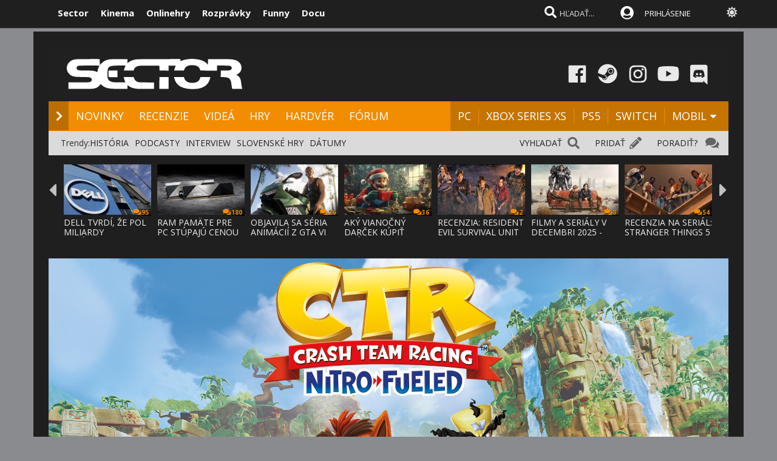

--- FILE ---
content_type: text/html; charset=windows-1250
request_url: https://www.sector.sk/recenzia/36062/crash-team-racing-nitro-fueled.htm
body_size: 31306
content:
  
<!DOCTYPE html>

<html lang="sk">
<head>
    
<meta http-equiv="Content-Type" content="text/html; charset=windows-1250" />
    
<title>Crash Team Racing Nitro-Fueled - recenzia - hra  | Sector.sk</title>
<meta name="keywords" content="hry, hra, recenzie, novinky, prvé dojmy, nové hry, dátumy hier, release list, demá, dema, plne hry, plné hry, videa, cheaty, ps2, xbox, pc, psp, psp2, 3ds, n-gage, nds, xbox360, ps3, wii, ps4, xbox one, xbox series x, xbox series s, ps5, recenzie, mobily hra, hry, online hry, pc hry, games, MMO hry"/>
<meta name="author" content="Sector s.r.o."/>
<meta name="theme-color" content="#101010"/>
<meta name="description" content="Milovaná pretekárska klasika po rokoch hlási návrat v remaku ako remeň, ktorý navyše pridáva takú hromadu obsahu, ktorej sa len tak neprejete."/>

<link rel="canonical" href="https://www.sector.sk/recenzia/36062/crash-team-racing-nitro-fueled.htm" />

<meta name="format-detection" content="telephone=no">
<meta name="google-site-verification" content="/xvgMwwReb7f5AoZP24YnS-MFmYJzYnBF9UHq1K2X9Fo" />
<meta name="msvalidate.01" content="90C389352529E44DDCEE51599F44A7A4" />
<meta name="y_key" content="b7c2c9aa431ffd50" />
<meta name="application-name" content="Sector.sk" />
<meta name="msapplication-config" content="https://www.sector.sk/browserconfig.xml" />
<meta name="viewport" content="width=device-width, initial-scale=1.0" />
<meta name="msapplication-tooltip" content="Sector.sk - herné novinky" />
<link rel="alternate" type="application/rss+xml" title="Sector.sk" href="https://www.sector.sk/rss/rss.aspx" />
<link rel="SHORTCUT ICON" href="/favicon.ico" />
<link rel="stylesheet" type="text/css" href="https://fonts.googleapis.com/css?family=Open+Sans:100,400,500,700&amp;subset=latin,latin-ext&a"/>

<link href="/scripts/font/awesome5/web-fonts-with-css/css/fontawesome-all.min.css" rel="stylesheet">
<link rel="stylesheet" type="text/css" href="/css/main.min.css?a1a" />

<link rel="search" href="https://www.sector.sk/opensearch.xml" type="application/opensearchdescription+xml" title="Sector.sk"/>
<link rel="image_src" href="https://img.sector.sk/files/recenzie/201962421415553//crash-team-racing-nitro-fueled-1504436-41-1920.jpg" />
<meta property="og:image" content="https://img.sector.sk/files/recenzie/201962421415553//crash-team-racing-nitro-fueled-1504436-41-1920.jpg"/>
<meta name="twitter:image" content="https://img.sector.sk/files/recenzie/201962421415553//crash-team-racing-nitro-fueled-1504436-41-1920.jpg"/>
<meta name="twitter:card" content="summary_large_image"/>
    <meta property="og:title" content="Crash Team Racing Nitro-Fueled - recenzia - hra" />
<meta property="og:url" content="https://www.sector.sk/recenzia/36062/crash-team-racing-nitro-fueled.htm" />
<meta property="og:description" content="Milovaná pretekárska klasika po rokoch hlási návrat v remaku ako remeň, ktorý navyše pridáva takú hromadu obsahu, ktorej sa len tak neprejete." />
<meta property="og:type" content="game" />
<meta property="og:site_name" content="Sector.sk" />
<meta property="fb:admins" content="605664318" />
<link rel="publisher" href="https://plus.google.com/114563465676581999810" />
<link rel="apple-touch-icon" href="/images/m/size114x114.png" />
<link rel="apple-touch-icon-precomposed"  href="/images/m/size114x114.png" />
<link rel="icon" sizes="192x192" href="/images/m/size192x192.png">
<!-- c9587236a1bced957fd94e4a7d69bc67 -->
<link rel="stylesheet" type="text/css" href="/css/global-width.css?" />

<link rel="stylesheet" type="text/css" href="/scripts/lightgalla3/dist/jquery.fancybox.min.css?aj">

<link rel="stylesheet" type="text/css" href="/scripts/modal/src/jquery.modallink-1.0.0.css" />
<link rel="manifest" href="/pwa/manifest.json?a">
<link rel="icon" sizes="192x192" href="/pwa/images/sector192.png">
<link type="text/css" rel="stylesheet" href="/css/mainblack.min.css?a" />
<script type="text/javascript"  src="/scripts/ajaxtab.min.js"></script>
<script type="text/javascript" src="https://code.jquery.com/jquery-3.6.0.min.js"></script>
<script type="text/javascript" src="/scripts/modal/src/modalLink.min.js"></script>


<script type="text/javascript"  src="/scripts/scriptsmini20.min.js?abc"></script>


      <style>        .qc-cmp2-persistent-link {
            display: none !important
        }
    </style>
    
    <!-- Google Tag Manager -->
<script>
  (function(w,d,s,l,i){w[l]=w[l]||[];w[l].push({'gtm.start':
  new Date().getTime(),event:'gtm.js'});var f=d.getElementsByTagName(s)[0],
  j=d.createElement(s),dl=l!='dataLayer'?'&l='+l:'';j.async=true;j.src=
  'https://www.googletagmanager.com/gtm.js?id='+i+dl;f.parentNode.insertBefore(j,f);
  })(window,document,'script','dataLayer','GTM-K8Q95TR');
</script>
<!-- End Google Tag Manager -->

<!-- Google Tag Manager (noscript) -->
<noscript>
  <iframe src="https://www.googletagmanager.com/ns.html?id=GTM-K8Q95TR"
  height="0" width="0" style="display:none;visibility:hidden"></iframe>
</noscript>
<!-- End Google Tag Manager (noscript) -->
    
<script async src="https://pagead2.googlesyndication.com/pagead/js/adsbygoogle.js?client=ca-pub-8062428266889152"
     crossorigin="anonymous"></script>
    
</head>

<body id="mybody" class="bodymain">
<div class="dim" id="dim"></div>

<div class="vrchback" ></div><div class="specialwin" id="specialwin" style="display:none;">
    
</div>
<div class="vrchmain" ><div class="vrchcenter"><div class="vrchb1"><div id="b1" class="vrchb2"><div class="vrchb3" id="topst">
<span class="vrchfnt"><a href="https://www.sector.sk" class="whitebold vrchover">Sector</a></span><span class="vrchfnt"><a href="https://www.kinema.sk" class="whitebold vrchover">Kinema</a></span><span class="vrchfnt"><a href="https://www.onlinehry.sk" class="whitebold vrchover">Onlinehry</a></span><span class="vrchfnt"><a href="https://www.rozpravky.sk" class="whitebold vrchover" >Rozprávky</a></span><span class="vrchfnt"><a href="https://www.funny.sk" class="whitebold vrchover">Funny</a></span><span class="vrchfnt"><a href="https://www.docu.sk" class="whitebold vrchover">Docu</a></span>
</div></div>
<div id="b2" class="vrchb4"><div id="a2b" class="vrchb5" onclick="document.getElementById('mkxp').className = 'vrchpo';"><i class="fas fa-bars fa-2x vrchic5" id="a2a" style="font-size:23px"></i></div>
<a href="/"><img src="/images/logo/sectorswgw.svg" alt="sector logo" class="vrchlg"  style="border:0px"/></a><div class="vrchtopmn" id="topmn">
<span class="vrchmnfont"><a href="/novinky" class="vrchover">NOVINKY</a></span><span class="vrchmnfont"><a href="/recenzie-preview-hry" class="vrchover">RECENZIE</a></span><span class="vrchmnfont"><a href="/videa"  class="vrchover">VIDEÁ</a></span><span class="vrchmnfont"><a href="/hardware"  class="vrchover">HARDVÉR</a></span><span class="vrchmnfont"><a href="/forum"  class="vrchover">FÓRUM</a></span></div></div></div><div class="vrchpop" id="mkxp"><div class="marg20" id="mkxx"><i class="fa fa-angle-right vrchpopfnt"></i> <a href="/novinky">NOVINKY</a><br /><i class="fa fa-angle-right vrchpopfnt" ></i> <a href="/recenzie-preview-hry">RECENZIE</a><br /><i class="fa fa-angle-right vrchpopfnt" ></i> <a href="/videa">VIDEÁ</a><br /><i class="fa fa-angle-right vrchpopfnt" ></i> <a href="/nove-hry">HRY</a><br /><i class="fa fa-angle-right vrchpopfnt" ></i> <a href="/hardware">HARDVÉR</a><br /><i class="fa fa-angle-right vrchpopfnt" ></i> <a href="/forum">FÓRUM</a><br />
    <br /><i class="fa fa-angle-right vrchpopfnt" ></i> <a href="/platforma/pc">PC</a>| <a href="/platforma/xbox-series-x">XBOX SERIES XS</a> | <a href="/platforma/ps5">PS5</a> | <a href="/platforma/switch">SWITCH</a> | <a href="/platforma/mobil">MOBIL</a><br /><br />
    <a href="https://www.facebook.com/sectorsk"><img src="/images/menuline/ic1.png" width="50" alt="facebook sector.sk"/></a><a href="https://steamcommunity.com/groups/sectorsk"><img src="/images/menuline/ic3.png" width="50" alt="steam sector.sk"/></a><a href="https://whatsapp.com/channel/0029VaPwAcvBVJl9Jd0lbl3p" style="display:none"><img src="/images/menuline/ic4a.png" width="50" alt="rss sector.sk"/></a><a href="https://www.instagram.com/sector.sk"><img src="/images/menuline/ic5.png" width="50" alt="instagram sector.sk"/></a><a href="https://www.youtube.com/user/magazinSectorTv"><img src="/images/menuline/ic6.png" width="50" alt="youtube sector.sk"/></a><a href="https://discord.gg/6ShfDAG"><img src="/images/menuline/ic7.png" width="50" alt="discord sector.sk"/></a>
    <br /><a href="#" onclick="changcol('off')">BIELA</a> / <a href="#" onclick="changcol('on')">ČIERNA</a></div></div>
<div class="vrchtopico"><div class="vrchtopschr" id="tpschr"><i id="sch0x" class="fa fa-search fa-2x vrchtopico2" ></i><i id="sch0y" class="fa fa-search fa-2x vrchtopico3" onclick="chsp()"></i>
<div id="schl"><form method="get" action="/vyhladat?hladaj=ok" id="hladajma"><input  type="text" name="search" value="HĽADAŤ..." autocomplete="off" class="inputString inputcolor" id="inputString" onkeyup="runmex();" onfocus="if (this.value=='HĽADAŤ...') {this.value=''}"/></form>
<script>
  document.getElementById("hladajma").addEventListener("submit", function (e) {
    var input = document.getElementById("inputString");input.value = input.value.replace(/'/g, '"');});
</script>
</div><div id="suggestions2" class="suggest2"></div></div>
<a href="/users/prihlas.aspx" class="modal-link-with-data3y"><i class="fas fa-user-circle fnt22 topmenics" style="color:white;top:5px;"></i><span style="display:none">PRIHLÁS</span></a>
<div id="topmen" class="topmencs"  style="color:#E0E0E0">
<a href="/users/prihlas.aspx" class="modal-link-with-data3y" >PRIHLÁSENIE</a>
</div>
<div class="menmn fntmnmob" style="display:none" id="mn"><ul class="fa-ul ml8" id="mnxv">

    </ul>
        
    <table id="mnux" class="tbllog"><tr><td>
        <a class="modal-link-with-data3y" href="/users/prihlas.aspx">PRIHLÁSIŤ SA</a>

</td></tr></table>
    
</div>

    <div onclick="changcol('off')" style="cursor:pointer;font-size:18px;top:3px;color:#e0e0e0;text-shadow:0px 1px 0px #101010;position:relative;left:305px" title="Prepnúť na bielu farbu"><i class="fas fa-sun" style="" id="sunset"></i><i class="fa fa-circle" style="font-size:1px;top:10px;color:#C0C0C0;position:absolute;left:5px;width:1px;display:none;" id="sunset2"></i></div>
    
<div id="prisp" class="prispev"><div id="prisptx" class="prispx"></div><div onclick="document.getElementById('prisp').style.display='none'" class="prispv"><i class="fa fa-times-circle fnt20"></i></div></div>
</div></div>
    
   <div style="width:100%;height:2px;top:44px;position:fixed"><div id="per" style="width:0%;background-color:#EF951C;height:2px;"></div></div>
    
</div>
<div class="spravybox"></div><div class="spravymn" style="display:none" id="spravymain"><div class="spravymn1"><iframe src="/if.htm" class="ifrwid" height="500" id="spec"></iframe>
<div class="spravymn2" onclick="closmg()"><i class="fa fa-angle-double-up" aria-hidden="true" style="color:#707070"></i><i class="fa fa-angle-double-up" aria-hidden="true" style="color:#707070"></i><i class="fa fa-angle-double-up" aria-hidden="true" style="color:#707070"></i></div></div></div>
<div class="transup6p transup7p lineone"></div>

<div class="transup6p transup8p" style="height:1px;background-color:#808080;margin-bottom:0px;"></div>
<div id="addcode"></div>
<script>
strmobil='<ins class="asm_async_creative" style="display:inline-block; width:1px; height:1px;text-align:left; text-decoration:none;" data-asm-cdn="cdn.web2media.sk" data-asm-host="turbo.web2media.sk"  data-asm-params="pid=630&gdpr_consent=[consentstring]"></ins>';
strdeskt='<ins class="asm_async_creative" style="display:inline-block; width:1px; height:1px;text-align:left; text-decoration:none;" data-asm-cdn="cdn.web2media.sk" data-asm-host="turbo.web2media.sk"  data-asm-params="pid=680&gdpr_consent=[consentstring]"></ins>';


  
    let isMobile = window.matchMedia("only screen and (max-width: 760px)").matches;

        if (isMobile) {
           
            document.getElementById("addcode").innerHTML +=  strmobil; 
       
        } else {

          document.getElementById("addcode").innerHTML +=  strdeskt; 
            
        }

</script>

<script src="//cdn.web2media.sk/adasync.min.js" async type="text/javascript"></script>

    


<div id="frs" class="frstop scntopbl" style="margin-top:35px"><div id="scnd" class="scndtop">

<div class="mlog" id="mnlogo"><div class="mlog2"><a href="https://www.sector.sk"><img alt="logo" id="sclogo" src="/images/logo/sectorswgw.svg" class="mlog3"/></a>
<div class="mshares" id="shrs"><div class="soc msharesu"><a href="https://www.facebook.com/sectorsk"><img src="/images/menuline/ic1.png" width="50" alt="facebook sector.sk"/></a><a href="https://steamcommunity.com/groups/sectorsk"><img src="/images/menuline/ic3.png" width="50" alt="steam sector.sk"/></a><a href="https://whatsapp.com/channel/0029VaPwAcvBVJl9Jd0lbl3p" style="display:none"><img src="/images/menuline/ic4a.png" width="50" alt="rss sector.sk"/></a><a href="https://www.instagram.com/sector.sk"><img src="/images/menuline/ic5.png" width="50" alt="instagram sector.sk"/></a><a href="https://www.youtube.com/user/magazinSectorTv"><img src="/images/menuline/ic6.png" width="50" alt="youtube sector.sk"/></a><a href="https://discord.gg/6ShfDAG"><img src="/images/menuline/ic7.png" width="50" alt="discord sector.sk"/></a></div>
<div class="cbt"></div></div></div></div>

<div class="xmnline" ><div class="xmnlinewidh"><div class="xmnliveh"><div class="xmnlives">
<div class="mwo xmnmwo">
<div class="xmnw"></div><a href="/" id="a2" class="mr10"><i class="fas fa-chevron-right xmchev"></i></a>
</div><div class="mwa xmmwa xmmvop"><a href="/novinky" class="ombw" title="herné novinky">NOVINKY</a></div><div class="mwa xmmwa xmmvop"><a href="/recenzie-preview-hry"  class="ombw"  title="herné recenzie a preview">RECENZIE</a></div><div class="mwa xmmwa xmmvop"><a href="/videa" class="ombw"  title="videá">VIDEÁ</a></div><div class="mwa xmmwa xmmvop"><a href="/nove-hry" class="ombw"  title="zoznam hier a dátumy vydania">HRY</a></div><div class="mwa xmmwa xmmvop"><a href="/hardware" class="ombw"  title="hardvér">HARDVÉR</a></div><div class="mwa xmmwa xmmvop"><a href="/forum" class="ombw" title="fórum">FÓRUM</a></div></div>
<div class="xmmnu" id="shw">menu</div>
<div class="xmschr" id="schrx">
<div class="xmschrbx"><div style="color:white;margin-top:12px">
    <div class="mwa xmmwa xmmvo platchoose"><div  onmouseover="this.style.color='#FEB64E';" onmouseout="this.style.color='white';" id="pmnmp" onclick="document.getElementById('otherplats').style.display='block'">PLATFORMY<i class="fa fa-sort-down" style="color: #f0f0f0;position:relative;top:-3px;cursor:pointer;margin-left:7px;" onclick="document.getElementById('otherplats').style.display='block'"></i></div></div>
    <div class="mwa xmmwa xmmvo mx"><a href="/platforma/PC" class="ombw" >PC</a></div><div class="mwa xmmwa xmmvo mx"><a href="/platforma/xbox-series-x" class="ombw"  >XBOX SERIES XS</a></div><div class="mwa xmmwa xmmvo mx"><a href="/platforma/ps5"  class="ombw">PS5</a></div><div class="mwa xmmwa xmmvo mx"><a href="/platforma/switch"   class="ombw">SWITCH</a></div><div class="mwa xmmwa mr8 mx"><a href="/platforma/mobil" class="ombw" >MOBIL</a>
    <i class="fa fa-sort-down" id="pmnm" style="color: #f0f0f0;position:relative;top:-3px;cursor:pointer" onclick="document.getElementById('otherplats').style.display='block'"></i></div></div>
    </div></div></div></div></div><div><a href="/" id="ach3"></a></div>

        <div id="otherplats" class="othplt"><div class="xmmwao pxp"><a class="pxpl" href="/platforma/PC">PC</a></div><div class="xmmwao pxp"><a class="pxpl"  href="/platforma/Xbox-series-x">XBOX SERIES</a></div><div class="xmmwao pxp"><a class="pxpl"  href="/platforma/PS5">PS5</a></div><div class="xmmwao pxp"><a class="pxpl"  href="/platforma/switch">SWITCH</a></div><div class="xmmwao pxp"><a class="pxpl"  href="/platforma/mobil">MOBIL</a></div><div class="xmmwao"><a class="pxpl"  href="/platforma/vr">VR</a></div><div class="xmmwao"><a class="pxpl"  href="/platforma/3ds">3DS</a></div><div class="xmmwao"><a class="pxpl" href="/platforma/WiiU">WII U</a></div><div class="xmmwao"><a class="pxpl" href="/platforma/Xbox360">Xbox360</a></div><div class="xmmwao"><a class="pxpl"  href="/platforma/ps3">PS3</a></div><div class="xmmwao"><a class="pxpl"  href="/platforma/ps4">PS4</a></div><div class="xmmwao"><a class="pxpl"  href="/platforma/xbox-one">XBOX ONE</a></div></div>
    <div id="schr"></div>
<div class="wid100p blackorwhite"><div class="wid100p"></div>
    <div class="hei40 blackorwhite2" id="mei1" style="display:none"><div id="trns1" class="trnds"><a href="/novinky" class="fb30 mnovrtx mr10">VŠETKY NOVINKY</a>  <a href="/herne-novinky" class="fb30 mnovrtx  mr10">HERNÉ</a>  <a href="/tech/novinky" class="fb30 mnovrtx mr10">HARDVEROVÉ</a>  <a href="/novinky/developer" class="fb30 mnovrtx mr10">VÝVOJ HIER</a>  <a href="/novinky/knihy" class="fb30 mnovrtx mr10">KNIHY</a>  <a href="/novinky/filmy" class="fb30 mnovrtx mr10">FILMY</a>  </div></div>
    <div class="hei40 blackorwhite2" id="mei2" style="display:none"><div id="trns2" class="trnds"><a href="/recenzie-preview-hry" class="fb30 mnovrtx mr10">VŠETKY ČLÁNKY</a>  <a href="/recenzie" class="fb30 mnovrtx  mr10">RECENZIE</a>  <a href="/dojmy-z-hier" class="fb30 mnovrtx mr10">PREVIEW</a>  <a href="/clanky" class="fb30 mnovrtx mr10">ČLÁNKY</a>  <a href="/uzivatelia/recenzie" class="fb30 mnovrtx mr10">RECENZIE HRÁČOV</a>  <a href="/tech/hardware-recenzie" class="fb30 mnovrtx mr10">HARDVÉROVÉ RECENZIE</a>  </div></div>
    <div class="hei40 blackorwhite2" id="mei3" style="display:none"><div id="trns3" class="trnds"><a href="/videa" class="fb30 mnovrtx mr10">VŠETKY VIDEÁ</a>  <a href="/videa/herne" class="fb30 mnovrtx  mr10">HERNÉ VIDEÁ</a>  <a href="/videa/videorecenzie" class="fb30 mnovrtx mr10">VIDEORECENZIE</a>  <a href="/videa/videopreview" class="fb30 mnovrtx mr10">VIDEOTÉMY</a>  <a href="/videa/filmove-trailery" class="fb30 mnovrtx mr10">FILMOVÉ TRAILERY</a> <a href="/videa/kratke-filmy" class="fb30 mnovrtx mr10">KRÁTKE FILMY</a>  </div></div>
    <div class="hei40 blackorwhite2" id="mei4" style="display:none"><div id="trns4" class="trnds"><a href="/nove-hry" class="fb30 mnovrtx mr10">KALENDÁR HIER</a>  <a href="/zoznam" class="fb30 mnovrtx  mr10">ZOZNAM HIER</a>  <a href="/plnehry" class="fb30 mnovrtx mr10">PLNÉ HRY</a>  <a href="/dema" class="fb30 mnovrtx mr10">DEMÁ</a>  <a href="/wallpapers" class="fb30 mnovrtx mr10">WALLPAPERY</a>  <a href="/obrazky-z-hier" class="fb30 mnovrtx mr10">OBRÁZKY</a> </div></div>
    <div class="hei40 blackorwhite2" id="mei5" style="display:none"><div id="trns5" class="trnds"><a href="/tech/novinky" class="fb30 mnovrtx mr10">VŠETKY NOVINKY</a>  <a href="/tech/novinky/hardver" class="fb30 mnovrtx  mr10">HARDVÉROVÉ</a>  <a href="/tech/benchmarky" class="fb30 mnovrtx mr10">BENCHMARKY</a>  <a href="/tech/mobily" class="fb30 mnovrtx mr10">MOBILY</a>  <a href="/novinky/graficke-karty" class="fb30 mnovrtx mr10">GRAFIKY</a>  <a href="/novinky/procesory" class="fb30 mnovrtx mr10">PROCESORY</a>  <a href="/tech/hardware-recenzie" class="fb30 mnovrtx mr10">RECENZIE A TESTY</a>  </div></div>
    <div class="hei40 blackorwhite2" id="mei6" style="display:none"><div id="trns6" class="trnds"><a href="/forum" class="fb30 mnovrtx mr10">FÓRUM</a>    <a href="/hlasovania" class="fb30 mnovrtx mr10">HLASOVANIA</a>  <a href="/sutaze" class="fb30 mnovrtx mr10">SÚŤAŽE</a>  <a href="/napiste" class="fb30 mnovrtx mr10">NAPÍŠTE NÁM</a>  <a href="/maillist.aspx" class="fb30 mnovrtx mr10">MAILLIST A RSS</a>  <a href="/uzivatelia/recenzie" class="fb30 mnovrtx mr10">POUŽÍVATEĽSKÉ RECENZIE</a> </div></div>
    <div class="hei40 blackorwhite2" id="mei0"><div class="linxflr" style="width:73px">
<a href="/forum/14/herne-forum.htm" class="mnovrtx" title="Ak máte problém, môžete nám napísať do fóra, skúsime vám pomôcť.">PORADIŤ? </a>
<i class="fa fa-comments fnt20 lnoth wfontonwhite"></i></div><div class="linxflrx" style="width:72px"><a href="/pridat" class="mnovrtx" title="Môžete nám poslať tip, môžete napísať vlastnú správu, alebo článok">PRIDAŤ</a>
<i class="fa fa-pencil-alt fnt20 lnoth wfontonwhite"></i></div><div class="linxflrxx" style="width:77px"><a href="/vyhladat" class="mnovrtx" title="Vyhľadať">VYHĽADAŤ</a>
<i class="fa fa-search fnt20 lnoth wfontonwhite"></i></div><div id="trns7" class="trnds">Trendy:<a href="https://www.sector.sk/sekcia/historia" class="fb30 mnovrtx  mr10">HISTÓRIA</a><a href="https://www.sector.sk/videa/podcast" class="fb30 mnovrtx  mr10">PODCASTY</a><a href="https://www.sector.sk/platforma/interview" class="fb30 mnovrtx  mr10">INTERVIEW</a><a href="https://www.sector.sk/platforma/slovenske" class="fb30 mnovrtx  mr10">SLOVENSKÉ HRY</a><a href="https://www.sector.sk/nove-hry" class="fb30 mnovrtx  mr10">DÁTUMY</a></div></div>
<div id="lister" class="trlstr bwfont"><table style="border-spacing:0; border-collapse:collapse"><tr><td style="width:15px;padding:0px;"><div class="leftmov" onclick="pod()"><i class="fa fa-caret-left leftmovico" aria-hidden="true" ></i></div></td><td style="width:100%;padding:0px;"><div class="sulistwid"><div class="sulisthe" id="topl">
</div></div></td><td style="width:15px;padding:0px;"><div class="surightim" onclick="pos()"><i class="fa fa-caret-right leftmovico" aria-hidden="true" ></i></div></td></tr></table>
    <script  type="text/javascript">
        pdl=0
        function pos() {
            pdl = pdl + 1;
            $("#topl").fadeOut(500, function() {
            $("#topl").load("/begin-inc.aspx?page="+ pdl +" #container", function() {
                myLazyLoad.update();
                $("#topl").fadeIn();

            });
            });



        }
        function pod() {
            pdl = pdl - 1;
            if (pdl >= 0) {
                $("#topl").fadeOut(500, function() {
                $("#topl").load("/begin-inc.aspx?page=" + pdl + " #container", function () {
                    myLazyLoad.update();
                    $("#topl").fadeIn();

                });
                });

            }
        }
        $(document).ready(function () {
            $("#topl").load("/begin-inc.aspx", function () {
               myLazyLoad.update()
                $("#topl").fadeIn();

            });
        });
</script><div class="cbt"></div></div></div>
<div class="fullsizlin"></div>
<div id="main" style="width:100%;max-width:1170px;margin-left:auto;margin-right:auto;">


<script>
    offme = 0;
    window.onblur = function () { offme=1 }
    window.onfocus = function () { offme=0 }
    </script>

<div style="position:relative"></div></div><div class="hei30"></div>
<div id="mainpic" class="clatoppic" style="background-image:url('/files/recenzie/201962421415553\/crash-team-racing-nitro-fueled-1504436-41-1920.jpg');">

<table style="width:100%;border-spacing:0; border-collapse:collapse;padding:0px;margin:0px;position:absolute;bottom:0px; background-color: #000000;opacity: 0.7;"><tr><td>
<div class="clatopnazo"><h1 id="nazrec2" class="clatopnaztx" >CRASH TEAM RACING NITRO-FUELED</h1></div>
</td><td class="tab1k"><div  class="tab1k"></div>

</td></tr>
</table>
<table style="width:100%;border-spacing:0; border-collapse:collapse;padding:0px;margin:0px;position:absolute;bottom:0px"><tr><td>
<div class="clatopnaz2"><div class="clatopnaz2cen"><div class="clatopnazl20"><h1 id="nazrec" property="v:itemreviewed" class="clatopnaz2tx">CRASH TEAM RACING NITRO-FUELED</h1>
</div></div></div>
    </td><td  class="tab1k"><div  class="tab1k"></div>
</td></tr>
</table>

</div><div class="clanmainback" id="main2"><div style="width:100%;">

<div class="clanmainwid" ><div class="clanmainwid">

<div><div class="clamainposun">

<div class="clarighthod">

<div id="mratin" class="clahodicon">
<h2 class="clahodsize">8.0
</h2><div class="clahodgrad"></div></div>
<meta itemprop="itemreviewed" content="Crash Team Racing Nitro-Fueled"  itemreviewed="Crash Team Racing Nitro-Fueled"/>

<div itemprop="rating" itemscope itemtype="http://data-vocabulary.org/Rating" style="display:none;">
<span itemprop="value" style="display:none"></span>
<span></span>
<meta itemprop="best" content="100" />
</div>

</div>
    

<script type="application/ld+json">

{

  "@context": "http://schema.org",
    "@type": "Product",

  "image": "https://img.sector.sk/files/recenzie/201962421415553/crash-team-racing-nitro-fueled-1504436-41-1920.jpg",

  "name": "Crash Team Racing Nitro-Fueled",
    "itemReviewed":
     {

      "@type": "Game",

      "name": "Crash Team Racing Nitro-Fueled"


    },
"description":"Milovaná pretekárska klasika po rokoch hlási návrat v remaku ako remeň, ktorý navyše pridáva takú hromadu obsahu, ktorej sa len tak neprejete.",
  "review": {





    "reviewRating": {

      "@type": "Rating",

    
      "ratingValue": "8",
       "bestRating": "10",
    "worstRating": "0,5"
 


    },

    "name": "Crash Team Racing Nitro-Fueled",

    "author": {

      "@type": "Organization",

      "name": "Sector.sk"

    },

    "datePublished": "2019-6-25T16:29+01:00",

    "reviewBody": "",

    "publisher": {

      "@type": "Organization",

      "name": "Sector.sk"

    }

  }

}

</script>

</div><div class="cb"></div><div class="ml20 mt10"><h3 property="v:summary" class="clasubtit clasubtitcolor" style="width:80%">Crash Bandicoot opäť na pretekárskych okruhoch</h3>
<div class="mt15"><div class="pltbs" style="color:#808080;background-color:#808080;padding:4px;color:white;">Recenzia na Xbox One verziu</div>
<div class="pltbs pltbs14" style="background-color:#808080;"><a href="/platforma/xbox-one" style="color:white;">Xbox One</a></div> <div class="pltbs pltbs15" ><a href="/platforma/ps4" style="color:white;">PS4</a></div> <div class="pltbs  pltbs#808080" ><a href="/platforma/switch" style="color:white;">Switch</a></div></div></div>
<div class="clafullpage">
<div><div class="ml20 mx20" >
<div class="clanmaintext liggallery">
<p>

    <div class="bxhod lftmnu">





<div  class="newstextcolo clntxt"><div><p>Arkádové motokárové preteky patrili kedysi k častejšie zastúpeným žánrom, no pomaly sa z trhu vytratili. Nie je to zjavne pritom kvôli ich obľúbenosti, nakoľko nám predaje ukazujú, že sa po týchto hrách stále idú potrhať milióny hráčov. Preč je doba Wacky Wheels, Diddy Kong Racing a mnohých ďalších. Dnes tu zostal len Mario Kart, ktorý kraľuje a akoby väčšinu konkurencie aj odradil, čo je rozhodne škoda. Dlho na svoj návrat do týchto vôd čakal Sonic a nedávno sme sa ho konečne dočkali v podobe Team Sonic Racing. Návrat na štartové pole však pripravovala aj ďalšia ikona, po ktorej volalo ešte viac fanúšikov ako po Sonicovi.</p>
<p><strong>Crash Team Racing Nitro-Fueled</strong> je konečne tu a je to viac ako len remake pôvodného <em>CTR</em> z roku 1999 a to hneď v niekoľkých ohľadoch. Jednak je to z pohľadu obsahu, keďže nová hra ponúka obsah nielen z CTR, ale aj z <em>Crash Nitro Cart</em> a tiež z <em>Crash Tag Team Racing</em>. Takže sa môžete spoľahnúť na to, že je tu naozaj obrovská porcia obsahu, či už tratí, alebo aj postáv. Takto sa majú robiť remaky - vložiť do nich všetko, čo je k dispozícii. No potom je tu aj pohľad obrovského množstva úplne novej a poctivej roboty, ktorý do hry vložili borci zo štúdia Beenox, ktorí opäť dostali ukázať sa (poslednú dobu len boli len jedným zo štúdií pracujúcich na CoD).</p>
<p>Ak ste niekedy hrali nejakú podobnú hru, ihneď sa dostanete do hrania CTR, keďže v tejto oblasti nasleduje zlatý štandard. Nesnaží sa nejako vybočovať, skôr práve naopak ponúka overenú zábavu, aby ste sa do nej mohli zahryznúť s priateľmi aj vtedy, ak im do rúk dáte ovládač prvý raz v živote. Tým pádom sa vôbec nič nedeje, ak ste zatiaľ podobným motokárovým hrám neprepadli. Toto môže byť vaša vstupná brána a zároveň rovno jedna z najlepších, ktorej ovládanie a aj herné mechanizmy vám okamžite prejdú do krvi. Celé je to jednoduché, prístupné, intuitívne a chytľavé už v úplne prvom momente.</p>
</div></div>




<div style="position:relative">
    <img alt="Crash Team Racing Nitro-Fueled" src="//imgs.sector.sk/files/recenzie/201962421415553//crash-team-racing-nitro-fueled-36062-934869-1-1070.jpg" style="width:100%;visibility:hidden;top:0px;" />
    <div style="position:absolute;top:0px;left:0px;">
<div class="vidnull"><div id="challengeTwoImageJq0" class="sectionChallengeCarouselImage">

<div><a href="/files/recenzie/201962421415553//crash-team-racing-nitro-fueled-36062-934869-1.jpg"     class="lightgallery" data-caption="Hra je stále rovnako strelená a rovnako chytľavá."  title="Hra je stále rovnako strelená a rovnako chytľavá.">
<img alt="Crash Team Racing Nitro-Fueled Hra je stále rovnako strelená a rovnako chytľavá."  class="carouselImage carouselImagejQueryActive" src="//imgs.sector.sk/files/recenzie/201962421415553//crash-team-racing-nitro-fueled-36062-934869-1-1070.jpg" style="border:0px;width:100%" /></a>
<table class="popsx" style="height:60px;width:100%"><tr><td style="text-align:center;">
<span style="font-size:14px;color:#c0c0c0">Hra je stále rovnako strelená a rovnako chytľavá.</span><br/><br /><br />
</td></tr></table></div>

<div><a href="/files/recenzie/201962421415553//crash-team-racing-nitro-fueled-36062-6196056-2.jpg"     class="lightgallery" data-caption="Najviac zábavy si užijete s priateľmi na jednom gauči."  title="Najviac zábavy si užijete s priateľmi na jednom gauči.">
<img alt="Crash Team Racing Nitro-Fueled Najviac zábavy si užijete s priateľmi na jednom gauči."  class="carouselImage carouselImagejQueryActive" src="//imgs.sector.sk/files/recenzie/201962421415553//crash-team-racing-nitro-fueled-36062-6196056-2-1070.jpg" style="border:0px;width:100%" /></a>
<table class="popsx" style="height:60px;width:100%"><tr><td style="text-align:center;">
<span style="font-size:14px;color:#c0c0c0">Najviac zábavy si užijete s priateľmi na jednom gauči.</span><br/><br /><br />
</td></tr></table></div>

<div><a href="/files/recenzie/201962421415553//crash-team-racing-nitro-fueled-36062-9752466-3.jpg"     class="lightgallery" data-caption="Trate sú plné rôznych detailov."  title="Trate sú plné rôznych detailov.">
<img alt="Crash Team Racing Nitro-Fueled Trate sú plné rôznych detailov."  class="carouselImage carouselImagejQueryActive" src="//imgs.sector.sk/files/recenzie/201962421415553//crash-team-racing-nitro-fueled-36062-9752466-3-1070.jpg" style="border:0px;width:100%" /></a>
<table class="popsx" style="height:60px;width:100%"><tr><td style="text-align:center;">
<span style="font-size:14px;color:#c0c0c0">Trate sú plné rôznych detailov.</span><br/><br /><br />
</td></tr></table></div>

 </div></div></div></div>


<script>
    $("#challengeTwoImageJq0 div").css("display", "none");
    var paus = 0;
    function runem0() {
        var allofEm = $('#challengeTwoImageJq0 div');
        var $active = allofEm.eq(0);
        $active.show();
        var $next = $active.next();
        var timer = setInterval(function () {
             if (offme == 0) {
            $next.fadeIn();
            $active.hide();
            $active = $next;
            $next = (allofEm.last().index() == allofEm.index($active)) ?
                $next = allofEm.eq(0) : $active.next();
        }
        }, 5000);
    }

    runem0();
</script>


<br/><br/>

<br/>

<div  class="newstextcolo clntxt"><div>
<p>Hra už pri svojom pôvodnom vydaní pred 20 rokmi ponúkla príbehový režim, no teraz ho autori rozšírili. Základ síce zostal rovnaký, ale je tu toho viac a to aj vrátane nových prestihových scén. Crash totiž ani na pretekárskej trati nemá od nepriateľov pokoj a tentoraz je na ňom, aby zachránil svet. Proti nemu však nestojí Doktor Neo Cortex, ale nový intergalaktický zloduch Nitros Oxide. Ten sám seba považuje za najrýchlejšieho pretekára v galaxii a vy spolu s Crashom máte za úlohu vyviesť ho z tohto omylu. Nie je to však len tak, že ho vyzvete a vyhrávate v momente, keď vám ako prvému odmávajú šachovnicovou vlajkou v cieli.</p>
<p>Hra si totiž požičiava koncept príbehového režimu zo svojich skákačkových predchodcov a teda je tu jeden centrálny huby, z ktorého vyrážate do rôznorodých „svetov“. Tam na vás čaká séria pretekov a nakoniec aj duel s bossom. Až takto si vybojujete postup ďalej a nie iba ten. Zároveň si takto pre hru odomykáte nové postavičky (s ktorými môžete jazdiť), či nové možnosti úprav svojich motokár - šasi, kolesá, farby a nálepky. Zo skákačkového Crasha je tu však aj niečo ďalšie. Samozrejme, v jadre stačí vyhrať preteky a ísť ďalej. No tým to nekončí. Sú tu aj ďalšie možnosti, kedy zbierate drahokamy, špeciálne tokeny, alebo jazdíte trate na čas. Až tak dokážete hru prejsť na 100%.</p>
<p>Adventure režim dokážete navyše jazdiť v dvojici nastavení. To prvé je klasické, aké pamätníci poznajú z pôvodnej hry. Teda máte jednu postavu a jednu motokáru a s tým idete až do konca. Obmedzuje vás to akurát v tom, že postavy majú rozdielne vlastností, teda niektoré sú rýchlejšie, iné zas lepšie prechádzajú zákrutami a podobne. Čo sa týka motokár, tie ponúkajú skôr vizuálne zmeny. A tak si ale viete nájsť kombináciu, ktorá sa vám páči a tiež vám vyhovuje svojimi jazdnými vlastnosťami. To oceníte neskôr najmä v multiplayeri, či už lokálnom, alebo aj online, kde sa odlíšite od ostatných pretekárov.</p>
</div></div>


<div class="recvid video-container">
<iframe style="width:100%;border:0px" height="515" src="//www.sector.sk/videoembed.aspx?id=66401"  allowfullscreen="true" mozallowfullscreen="true" webkitallowfullscreen="true"></iframe>
  
</div>



<div  class="newstextcolo clntxt"><div>
<p>Aj keď v príbehovom Adventure režime dokážete stráviť pekných pár hodín a hlavne si odomknúť nejaký ten obsah pre zápolenie s ostatnými hráčmi, jadro celej hrateľnosti tu tkvie v niečom inom. To najlepšie zo seba hra dostane práve v momentoch, kedy pred ňou nesedíte sami, ale vedľa vás sú priatelia. A to, či vašimi priateľmi zostanú aj naďalej, rozhodnú najbližšie tri kolá. Najviac sa tu totiž bavíte spoločne a je skvelé, že hra podporuje lokálnu delenú obrazovku pre štvoricu hráčov. Niet v hre totiž lepšieho pocitu, než vpáliť kamarátovi raketu rovno do chrbta a keď sa dostanete pred neho, dať mu zase pred nos debnu s TNT.</p>
<p>V prvom rade sa pred súperov dostanete vďaka svojim jazdeckým schopnostiam, kde nestačí len držať nohu na plyne, ale musíte sa naučiť aj správne skákať a hlavne driftovať, na čom si hra zakladá možno až trochu príliš. Drifty a skoky sú spojené herné mechanizmy a do hry vnášajú niečo komplexnejšie. No sú tu momenty, kedy to nie je len o schopnostiach, ale aj o náhode, ktorá je v hre reprezentovaná debnami. Čím viac Wumpa ovocia máte, tým rýchlejšie pôjdete. No a asi vám nemusím detailne vysvetľovať, čo znamená, keď vám v hornej časti obrazovky práve svieti power-upy rakety. Podobných je tu viac a môžete ich využiť ako na obranu, tak aj na útok.</p>
<p>V multiplayeri si viete zahrať jednoduché preteky, ale aj krátke pohárové šampionáty, no nechýbajú ani bojové režimy, kedy sa hráči rozdelia do tímov a nejde o to, kto prvý pretne cieľovú pásku, ale skôr o to, kto sa o víťazstvo v aréne viac pobije. Ponúka konkrétnych režimov je pomerne štandardná, no vedia pobaviť. Všetky ich využijete nie iba v lokálnom hraní, ale aj v online multiplayeri. Ten je však možnosťami bohužiaľ ohlodaný na kosť. Tu tú len tri možnosti - priatelia, privátna hra a rýchla hra. nie sú tu žiadne ranky, obmedzené je hlasovanie, online nedokážete hrať na delenej obrazovke a celkovo sa táto časť hry najmä na Mario Kart 8 Deluxe ani zďaleka nechytá. Čo je škoda, lebo Crash výrazne podlieza niečo, čo by sme už mohli požadovať za štandard.</p>
</div></div>




<div style="position:relative">
 <img alt="Crash Team Racing Nitro-Fueled" src="//imgs.sector.sk/files/recenzie/201962421415553//crash-team-racing-nitro-fueled-36062-6462017-7-1070.jpg" style="width:100%;visibility:hidden;top:0px;" />
    <div style="position:absolute;top:0px;left:0px;">
<div class="vidnull">
<div id='challengeTwoImageJq2' class='sectionChallengeCarouselImage'>
        
<div>

    <a href="/files/recenzie/201962421415553//crash-team-racing-nitro-fueled-36062-6462017-7.jpg"   class="lightgallery"  data-caption="V tomto teple vás schladia ľadové prostredia."   title="V tomto teple vás schladia ľadové prostredia.">
    <img id="img7" alt="Crash Team Racing Nitro-Fueled V tomto teple vás schladia ľadové prostredia."  class="carouselImage carouselImagejQueryActive" src="//imgs.sector.sk/files/recenzie/201962421415553//crash-team-racing-nitro-fueled-36062-6462017-7-1070.jpg" style="width:100%;border:0px" />
    </a>
    <table class="popsx" style="height:60px;width:100%"><tr><td style="text-align:center;">
    				<span style="font-size:14px;color:#c0c0c0">V tomto teple vás schladia ľadové prostredia.</span><br/><br /><br />
        </td></tr></table>
    </div>
    
<div>

    <a href="/files/recenzie/201962421415553///crash-team-racing-nitro-fueled-36062-3783620-8.jpg"   class="lightgallery"  data-caption="Okrem pretekania tu nájdete aj porciu príbehu."   title="Okrem pretekania tu nájdete aj porciu príbehu.">
    <img id="img8" alt="Crash Team Racing Nitro-Fueled Okrem pretekania tu nájdete aj porciu príbehu."  class="carouselImage carouselImagejQueryActive" src="//imgs.sector.sk/files/recenzie/201962421415553///crash-team-racing-nitro-fueled-36062-3783620-8-1070.jpg" style="width:100%;border:0px" />
    </a>
    <table class="popsx" style="height:60px;width:100%"><tr><td style="text-align:center;">
    				<span style="font-size:14px;color:#c0c0c0">Okrem pretekania tu nájdete aj porciu príbehu.</span><br/><br /><br />
        </td></tr></table>
    </div>
    
<div>

    <a href="/files/recenzie/201962421415553///crash-team-racing-nitro-fueled-36062-1586573-9.jpg"   class="lightgallery"  data-caption="Nechýbajú ani rôzne výzvy."   title="Nechýbajú ani rôzne výzvy.">
    <img id="img9" alt="Crash Team Racing Nitro-Fueled Nechýbajú ani rôzne výzvy."  class="carouselImage carouselImagejQueryActive" src="//imgs.sector.sk/files/recenzie/201962421415553///crash-team-racing-nitro-fueled-36062-1586573-9-1070.jpg" style="width:100%;border:0px" />
    </a>
    <table class="popsx" style="height:60px;width:100%"><tr><td style="text-align:center;">
    				<span style="font-size:14px;color:#c0c0c0">Nechýbajú ani rôzne výzvy.</span><br/><br /><br />
        </td></tr></table>
    </div>
    
</div></div></div></div>

<script>
            $("#challengeTwoImageJq2 div").css("display", "none");

    function runem2() {
        var allofEm = $('#challengeTwoImageJq2 div');
        var $active = allofEm.eq(0);
        $active.show();
        var $next = $active.next();
        var timer = setInterval(function () {
            if (offme == 0) {
                $next.fadeIn();
                $active.hide();
                $active = $next;
                $next = (allofEm.last().index() == allofEm.index($active)) ?
                    $next = allofEm.eq(0) : $active.next();
            }
        }, 5000);
    }
    runem2();
</script>



<br/><br/>

<br/>


<div  class="newstextcolo clntxt"><div>
<p>Navyše to tu škrípe aj v inej oblasti a to je dizajn tratí, kde je na niektorých naozaj badať vek, aj keď graficky vyzerajú špičkovo. Vizuál však klame a dizajn niekde naozaj zastaral, pričom vás asi neprekvapí, že je to často prípad práve tratí z úplne prvej hry. Ak je nejaká pasáž náročná, je to založené len na pomerne lacných trikoch, slepých zákrutách v pravom uhle a podobne. Výzva sa do hry dá priniesť aj inteligentnejším a hlavne nápaditejším spôsobom, čo zase dokazujú iné trate v hre, po ktorých sa budete preháňať radi, či ste na prvom, alebo poslednom mieste.</p>
<p>Graficky sa tu nie je o čom baviť. CTR remake je najkrajšou hrou v žánri a občas, keď napríklad len sledujete priateľov v turnaji a popíjate pivo, si začnete všímať to neuveriteľné množstvo detailov, ktoré každá trať vo svojom modernom kabáte ponúka. Až vám je ľúto, že si to možno hráči ani nevšimnú, keď do toho autori investovali toľko úsilia. Vyzerá to jednoducho skvele a skvele to aj znie. Nehovorím len o hudbe, ktorá už vo svojom základe snáď ani nestarne, no aj o dabingu postavičiek, ktorý vás vráti v čase. V technickej oblasti je škoda snáď len 30 fps, keďže si myslím, že by sa z hry na aktuálnom hardvéri dalo dostať aj viac.</p>
<p>Je veľa vecí, ktoré môžete na Crash Team Racing Nitro-Fueled milovať. Navyše to je veľmi jednoduché. Veď sa len pozrite na zábery okolo. Stačí sa na hru pozrieť a musí sa vám zapáčiť. Po toľkých rokoch je aj hrateľnosť stále chytľavá a návyková. Jazdenie, likvidovanie súperov a driftovanie si vás získa. To celé je podporené naozaj obrovskou porciou obsahu hneď z trojice hier, takže sa nemusíte obávať toho, že by ste sa zabavili počas prvého víkendu a potom sa hry prejedli. Ak si k nej navyše viete prizvať partiu priateľov, hra vám ukáže svoje čaro v plnej kráse, kedy si rozdávate rany na trati a aj na gauči. Je však zároveň ukážkou, že niektoré veci sú dnes už ďalej. Môže to byť dizajn tratí, ktorý v niektorých prípadoch už nefunguje ideálne. Môže to byť naozaj plytký online zážitok. No aj niektoré ďalšie veci (menšie bugy, občasné lagy v online...), ktorým napríklad nepomáha ani fakt, že kým časť obsahu dostanete ako odmenu za svoje výsledky, kvôli druhej časti musíte grindovať a kupovať si tieto veci za hernú menu v obchode, kde dokonca ani nie sú všetky, ale rotujú tam.</p></div></div>


<br/><div class="cb"></div><div class="nap bici">napísal <span class="hry"><a href="/redaktor/matus_ace.htm" style="color:#F28C00;">matus_ace</a></span> <span>25.6.2019</span></div><div class="cb"></div>






             <div style="text-align:center"><iframe  title="innews" class="lazy" id="rekl" width="300" height="300"  data-src="/default-ad.aspx?pd=rekl&k=" style="border:0px;overflow:hidden;"></iframe></div>

            <div style="background-color:#404040;width:80%;padding:20px;height:140px;margin:20px;font-size:14px;color:white;text-align:center;border:2px solid #303030;margin-left: auto;margin-right: auto;">
<iframe src="/maillist-embed.aspx" style="width:100%;height:120px;border:0px;"></iframe>
        </div>



        


        <script>

            function likemebutt(co)
            {
                $('#succlike').load("/diskusia-back.aspx?likeme=" + co);


            }
  function savemebutt(co)
            {
var d = new Date();
var n = d.getTime();
                $('#savlike').load("/diskusia-back.aspx?saveme=" + co + "&tm="+ n);


            }

        </script>
<div onclick="likemebutt('C36062')" onmouseover="this.style.top='-2px'" onmouseout="this.style.top='0px'" class="mainlikebx"> Páči sa mi! <span id="succlike" class="likeboxtx">(+7)</span></div>


        
    </div>
    <div class="fltr" style="width:300px;margin-right:20px;" >
    
    <div id="3081909"></div>
    


                        <div class="rightboxtp bwbackbox mt20">VIDEÁ Z HRY</div>
<div class="mt10">

    
<div  style="margin-top:15px;">
<div style="position:relative">
<div style="margin-right:10px;position:relative">
<a href="/video/58250/crash-team-racing-nitro-fueled-trailer.htm"><img alt="Crash Team Racing Nitro-Fueled - trailer" src="/images/blank.gif"  data-src="//img.sector.sk/files/category/2018/12/6/44/full/58250/1.jpg"  style="width:300px;height:180px;border:0px;" alt="Crash Team Racing Nitro-Fueled - trailer" onclick="location.href='/video/58250/crash-team-racing-nitro-fueled-trailer.htm'" class="lazy"/></a>
<div style="position:absolute;bottom:-2px;right:0px;"><div class="sulistfn">
</div></div></div><div class="prel" style="margin-left:10px;margin-top:10px;">
<span class="linbox">|</span> <a href="/video/58250/crash-team-racing-nitro-fueled-trailer.htm" style="color:#d0d0d0;font-size:15px;font-weight:normal;font-family:'Open Sans';padding:0px;" onmouseover="this.style.color='#F28C00'" onmouseout="this.style.color='#d0d0d0'">CRASH TEAM RACING NITRO-FUELED - TRAILER</a>
<div style="margin-top:2px;"><span style="color:#F28C00">[7.12.2018]</span></div></div>
</div><div class="cb"></div></div>

<div  style="margin-top:15px;">
<div style="position:relative">
<div style="margin-right:10px;position:relative">
<a href="/video/65182/crash-team-racing-nitro-fueled-predstavuje-nove-skiny.htm"><img alt="Crash Team Racing Nitro-Fueled predstavuje nové skiny" src="/images/blank.gif"  data-src="//img.sector.sk/files/category/2019/4/14/25/full/65182/2.jpg"  style="width:300px;height:180px;border:0px;" alt="Crash Team Racing Nitro-Fueled predstavuje nové skiny" onclick="location.href='/video/65182/crash-team-racing-nitro-fueled-predstavuje-nove-skiny.htm'" class="lazy"/></a>
<div style="position:absolute;bottom:-2px;right:0px;"><div class="sulistfn">
</div></div></div><div class="prel" style="margin-left:10px;margin-top:10px;">
<span class="linbox">|</span> <a href="/video/65182/crash-team-racing-nitro-fueled-predstavuje-nove-skiny.htm" style="color:#d0d0d0;font-size:15px;font-weight:normal;font-family:'Open Sans';padding:0px;" onmouseover="this.style.color='#F28C00'" onmouseout="this.style.color='#d0d0d0'">CRASH TEAM RACING NITRO-FUELED PREDSTAVUJE NOVÉ SKINY</a>
<div style="margin-top:2px;"><span style="color:#F28C00">[10.4.2019]</span></div></div>
</div><div class="cb"></div></div>

<div  style="margin-top:15px;">
<div style="position:relative">
<div style="margin-right:10px;position:relative">
<a href="/video/64923/crash-team-racing-nitro-fueled-dostane-na-ps4-exkluzivny-obsah.htm"><img alt="Crash Team Racing Nitro-Fueled dostane na PS4 exkluzívny obsah" src="/images/blank.gif"  data-src="//img.sector.sk/files/category/2019/3/18/44/full/64923/5.jpg"  style="width:300px;height:180px;border:0px;" alt="Crash Team Racing Nitro-Fueled dostane na PS4 exkluzívny obsah" onclick="location.href='/video/64923/crash-team-racing-nitro-fueled-dostane-na-ps4-exkluzivny-obsah.htm'" class="lazy"/></a>
<div style="position:absolute;bottom:-2px;right:0px;"><div class="sulistfn">
</div></div></div><div class="prel" style="margin-left:10px;margin-top:10px;">
<span class="linbox">|</span> <a href="/video/64923/crash-team-racing-nitro-fueled-dostane-na-ps4-exkluzivny-obsah.htm" style="color:#d0d0d0;font-size:15px;font-weight:normal;font-family:'Open Sans';padding:0px;" onmouseover="this.style.color='#F28C00'" onmouseout="this.style.color='#d0d0d0'">CRASH TEAM RACING NITRO-FUELED DOSTANE NA PS4 EXKLUZÍVNY OBSAH</a>
<div style="margin-top:2px;"><span style="color:#F28C00">[26.3.2019]</span></div></div>
</div><div class="cb"></div></div>

<div  style="margin-top:15px;">
<div style="position:relative">
<div style="margin-right:10px;position:relative">
<a href="/video/65860/crash-team-racing-predstavuje-adventure-mod.htm"><img alt="Crash Team Racing predstavuje Adventure mod" src="/images/blank.gif"  data-src="//img.sector.sk/files/category/2019/5/20/20/full/65860//3.jpg"  style="width:300px;height:180px;border:0px;" alt="Crash Team Racing predstavuje Adventure mod" onclick="location.href='/video/65860/crash-team-racing-predstavuje-adventure-mod.htm'" class="lazy"/></a>
<div style="position:absolute;bottom:-2px;right:0px;"><div class="sulistfn">
</div></div></div><div class="prel" style="margin-left:10px;margin-top:10px;">
<span class="linbox">|</span> <a href="/video/65860/crash-team-racing-predstavuje-adventure-mod.htm" style="color:#d0d0d0;font-size:15px;font-weight:normal;font-family:'Open Sans';padding:0px;" onmouseover="this.style.color='#F28C00'" onmouseout="this.style.color='#d0d0d0'">CRASH TEAM RACING PREDSTAVUJE ADVENTURE MOD</a>
<div style="margin-top:2px;"><span style="color:#F28C00">[24.5.2019]</span></div></div>
</div><div class="cb"></div></div>

<div  style="margin-top:15px;">
<div style="position:relative">
<div style="margin-right:10px;position:relative">
<a href="/video/66073/crash-team-racing-nitro-fueled-ukazuje-svoj-launch-trailer.htm"><img alt="Crash Team Racing Nitro-Fueled ukazuje svoj launch trailer" src="/images/blank.gif"  data-src="//img.sector.sk/files/category/2019/6/19/21/full/66073/2.jpg"  style="width:300px;height:180px;border:0px;" alt="Crash Team Racing Nitro-Fueled ukazuje svoj launch trailer" onclick="location.href='/video/66073/crash-team-racing-nitro-fueled-ukazuje-svoj-launch-trailer.htm'" class="lazy"/></a>
<div style="position:absolute;bottom:-2px;right:0px;"><div class="sulistfn">
</div></div></div><div class="prel" style="margin-left:10px;margin-top:10px;">
<span class="linbox">|</span> <a href="/video/66073/crash-team-racing-nitro-fueled-ukazuje-svoj-launch-trailer.htm" style="color:#d0d0d0;font-size:15px;font-weight:normal;font-family:'Open Sans';padding:0px;" onmouseover="this.style.color='#F28C00'" onmouseout="this.style.color='#d0d0d0'">CRASH TEAM RACING NITRO-FUELED UKAZUJE SVOJ LAUNCH TRAILER</a>
<div style="margin-top:2px;"><span style="color:#F28C00">[6.6.2019]</span></div></div>
</div><div class="cb"></div></div>

<div  style="margin-top:15px;">
<div style="position:relative">
<div style="margin-right:10px;position:relative">
<a href="/video/66401/crash-team-racing-nitro-fueled-gameplay-trailer.htm"><img alt="Crash Team Racing Nitro-Fueled - Gameplay Trailer" src="/images/blank.gif"  data-src="//img.sector.sk/files/category/2019/6/17/47/full/66401/5.jpg"  style="width:300px;height:180px;border:0px;" alt="Crash Team Racing Nitro-Fueled - Gameplay Trailer" onclick="location.href='/video/66401/crash-team-racing-nitro-fueled-gameplay-trailer.htm'" class="lazy"/></a>
<div style="position:absolute;bottom:-2px;right:0px;"><div class="sulistfn">
</div></div></div><div class="prel" style="margin-left:10px;margin-top:10px;">
<span class="linbox">|</span> <a href="/video/66401/crash-team-racing-nitro-fueled-gameplay-trailer.htm" style="color:#d0d0d0;font-size:15px;font-weight:normal;font-family:'Open Sans';padding:0px;" onmouseover="this.style.color='#F28C00'" onmouseout="this.style.color='#d0d0d0'">CRASH TEAM RACING NITRO-FUELED - GAMEPLAY TRAILER</a>
<div style="margin-top:2px;"><span style="color:#F28C00">[22.6.2019]</span></div></div>
</div><div class="cb"></div></div>


</div>

    

        </div>



    <div class="cb"></div>
<div style="padding-top:0px;max-width:760px;width:100%;position:relative;    height: 77px">
  <div onclick="savemebutt('C36062')" onmouseover="this.style.top='28px'" onmouseout="this.style.top='30px'" class="mainsavebx" style="float:none; position:relative;"><span id="savlike" class="saveboxtx"><i class="far fa-save" aria-hidden="true"></i></span></div>
</div>



    </div></div>

<div class="recbxmn"><div class="recbxna" style="margin-left:0px;">  
    
    <div style="float:right;margin-right:40px;margin-top:30px;">
<div class="maxhodp">
8.0

</div>
        <div style="color:white;text-align:center;margin-top:10px;">
        
            <div style="float:left;margin-right:10px;">
        <a href="https://www.metacritic.com/game/xbox-one/crash-team-racing-nitro-fueled">Vo svete</a> <br />
         <div class="minihodp">
             8.7

         </div>
                </div>
        
            <div  style="float:left;text-align:center">
        <a href="/users/uzivatel_hodnotenia_hry.aspx?hra=14553" title="List"  class="modal-link-with-data3">Používatelia</a><br />
             <div class="minihodp" >

         8.3
                 </div>
                </div>
        
        <div class="cb"></div>
           
            <div style="color:white;margin-top:10px;cursor:pointer; background-color:#505050;border-radius:5px;padding:5px" onclick="hodtogg()" id="youhod">Ohodnotiť</div>
            
    <div style="display:none" id="ohod">
<input type="hidden" id="mi" value="1" style="display:none;"/>
    <select style="width:50px;font-size:14px;font-family:'Open Sans'" onchange="alert('prihláste sa pre možnosť hodnotenia')">
        <option value="0">0</option>
        <option value="5">5</option>
        <option value="10">10</option>
        <option value="15">15</option>
        <option value="20">20</option>
        <option value="25">25</option>
        <option value="30">30</option>
        <option value="35">35</option>
        <option value="40">40</option>
        <option value="45">45</option>
        <option value="50">50</option>
        <option value="55">55</option>
        <option value="60">60</option>
        <option value="65">65</option>
        <option value="70">70</option>
        <option value="75">75</option>
        <option value="80">80</option>
        <option value="85">85</option>
        <option value="90">90</option>
        <option value="95">95</option>
        <option value="100">100</option>
        
    </select>
        </div>
    <script>
        function hodtogg() {
            $("#ohod").toggle();
        }
    </script>

            </div>

    </div>
    <div class="recnaz">CRASH TEAM RACING NITRO-FUELED</div>




    
<div style="font-size:15px;font-family:'open Sans';line-height:25px;color:white">
<div style="float:left;width:100%;max-width:320px;margin-left:40px;margin-top:20px;">
 <span style='color:lightblue;font-weight:bold;font-size:15px;display:inline;'>+ </span> najkrajšia hra tohto žánru naprieč všetkými platformami<br/> <span style='color:lightblue;font-weight:bold;font-size:15px;display:inline;'>+ </span> obrovské množstvo krásnych momentov na tratiach<br/> <span style='color:lightblue;font-weight:bold;font-size:15px;display:inline;'>+ </span> hromada obsahu<br/> <span style='color:lightblue;font-weight:bold;font-size:15px;display:inline;'>+ </span> aj po rokoch stále chytľavá a návyková hrateľnosť<br/> <span style='color:lightblue;font-weight:bold;font-size:15px;display:inline;'>+ </span> hranie na delenej obrazovke až pre 4 hráčov, ktoré nebudete chcieť vypnúť
</div>
<div style="float:left;width:100%;max-width:320px;margin-left:40px;margin-top:20px;">
    <div > <span style='color:red;font-weight:bold;font-size:15px;display:inline;'>- </span> online možnosti ohlodané na kosť<br/> <span style='color:red;font-weight:bold;font-size:15px;display:inline;'>- </span> dizajn niektorých tratí nezostarol najlepšie<br/> <span style='color:red;font-weight:bold;font-size:15px;display:inline;'>- </span> len 30 fps (aj na silnejších konzolách)<br/> <span style='color:red;font-weight:bold;font-size:15px;display:inline;'>- </span> stále menšie chyby<br/> <span style='color:red;font-weight:bold;font-size:15px;display:inline;'>- </span> niektorým hráčom spôsob driftovania nesadne
        </div>
</div>
  <div class="cb" style="margin-bottom:20px;"></div>
</div>





    </div></div>

    

<br/>

    </div>


    


</div>


    

<br/>




</div>



<div class="bxhodx">



<div class="bwsubheadertxt lftmnuhead" style="padding-top:0px;">


    
    
    <table class="nobord" style="border-spacing:0; border-collapse:collapse;border:0px"><tbody><tr><td class="wid15"><div class="lftmnuheadspace"></div></td><td><div class="lftmnuheadtxt">RECENZIE HRÁČOV</div></td></tr></tbody></table></div>




        
<div class="nwgamebox">
<table class="gameboxtable"><tr><td style="vertical-align:top;width:100px;"><div class="prel"><img alt="Crash Team Racing Nitro-Fueled"   class="lazy"  data-src="//imgs.sector.sk/files/karta/14553/14553mini-n.jpg" width="100" height="110" class="mrg10" style="margin:10px"/><div class="nwghid nwgameboxhodmin" id="hodmx2"><div class="hodxnw"><a href="/recenzia/36062/crash-team-racing-nitro-fueled.htm">8.0</a></div></div>
    </div></td><td style="vertical-align:top" class="fnt13">
<div class="nwgameboxhod nwghid" id="hodmx"><div class="nwgameboxhodinner"><a href="/recenzia/36062/crash-team-racing-nitro-fueled.htm">8.0</a></div></div><div class="mt5">
<a href="/hra/14553/crash-team-racing-nitro-fueled.htm"><span class="fnt20 nwgameboxcol">CRASH TEAM RACING NITRO-FUELED</span></a></div><div class="bwlincol mt10">
<div class="pltbs" style="background-color:#808080;">Xbox One</div>
<div class="pltbs" style="background-color:#808080;">PS4</div><div class="pltbs" style="background-color:#808080;">Switch</div></div><br />
<span class="kartsle">Vývoj:</span> <a href="/firma/Activision" class="listmenusubcol1a">Activision</a>
 <a href="/firma/" style="color:#e0e0e0"></a>  /  <a href="/firma/Beenox"  class="listmenusubcol1a">Beenox</a><br/><span class="kartsle">Štýl:</span> <a href="/zoznam/racing-hry" class="listmenusubcol1a">Racing</a> <br /><table class="tbkk"><tr><td class="tba"><span class="kartsle">Dátum vydania:</span></td><td  style="vertical-align:top">&nbsp;<span class="listmenusubcol1a">21. jún&nbsp;2019</span></td></tr></table>
</td></tr><tr><td colspan="2">
    <div onclick="sledujbutt('14553')" title="Ak chcete dostávať notifikácie o novinkách o hre zakliknite sledovanie" onmouseover="this.style.opacity='1'" onmouseout="this.style.opacity='0.9'" class="watchbut fnt15" id="sledlike" style="max-width:245px">+ SLEDOVAŤ HRU</div>
     <div style="margin-left:120px;display:none">


<div id="wt2" style="width:45px; background-color:#404040;color:#c0c0c0;border-radius:3px;text-align:center;;display:inline-block;margin-right:2px;margin-top:5px;">
<i class="fa fa-check-square" aria-hidden="true"></i><br /><div class="dipont" id="watchlike2"  onclick="oznacimebutt('14553','2')" >Mám</div>
    </div>

        <div  id="wt3" style="width:45px; background-color:#404040;color:#c0c0c0;border-radius:3px;;text-align:center;;display:inline-block;margin-right:2px;margin-top:5px;">

<i class="fa fa-eye" aria-hidden="true"></i><br /><div class="dipont"  id="watchlike3"  onclick="oznacimebutt('14553','3')" >Čakám</div>
                </div>

         <div  id="wt4" style="width:45px; background-color:#404040;color:#c0c0c0;border-radius:3px;;text-align:center;;display:inline-block;margin-right:2px;margin-top:5px;">
<i class="fa fa-child" aria-hidden="true"></i><br /><div class="dipont"  id="watchlike4"  onclick="oznacimebutt('14553','4')" >Prešiel</div>
              </div>

                   <div  id="wt5" style="width:45px; background-color:#404040;color:#c0c0c0;border-radius:3px;;text-align:center;;display:inline-block;margin-right:2px;margin-top:5px;">
<i class="fa fa-gamepad" aria-hidden="true"></i><br /><div class="dipont"   id="watchlike5"  onclick="oznacimebutt('14553','5')" >Hrávam</div>
                      </div>
                   <div  id="wt6"  style="width:45px; background-color:#404040;border-radius:3px;;text-align:center;color:#c0c0c0; display:inline-block;margin-top:5px;">
<i class="fas fa-chart-pie" aria-hidden="true"></i><br /><div class="dipont"   data-iframe="true" id="open-zoznam" data-src="/users/uzivatelia-hry-all.aspx?hra=14553&amp;rn=0,6523845" title="Výpis ostatných hráčov hry">Zoznam</div>
                       </div>
        </div>




<div style="margin-top:10px;margin-left:20px;margin-bottom:10px;font-size:14px;color:#e0e0e0;">
    <div class="suvistx">SÚVISIACE ČLÁNKY:</div>
     <script>
            function sledujbutt(co)
            {
                $('#sledlike').load("/diskusia-back.aspx?t=" + $.now()  + "&sledujme=" + co);



         }


        </script>
    
</div><div class="cb"></div><div class="karbg ml20 p0 pb10"><div class="kartlin"> <span class="linbox">|</span>  <a href="/recenzia/36062/crash-team-racing-nitro-fueled.htm"  class="fnt13 col40">Recenzia: Crash Team Racing Nitro-Fueled (80)</a> <span style="color:#a0a0a0">25.6.2019</span></div><div class="kartlin"> <span class="linbox">|</span> <a href="/novinka/251853/crash-team-racing-nitro-fueled-je-na-switchi-docasne-zadarmo.htm" class="fnt13 col40">Crash Team Racing Nitro-Fueled je na Switchi dočasne zadarmo</a> <span>30.12.2020</span></div><div class="kartlin"> <span class="linbox">|</span> <a href="/novinka/191643/crash-team-racing-nitro-fueled-dostane-zdarma-novu-trat-ci-detske-verzie-crasha-a-coco.htm" class="fnt13 col40">Crash Team Racing Nitro-Fueled dostane zdarma novú trať či detské verz...</a> <span>31.7.2019</span></div><div class="kartlin"> <span class="linbox">|</span> <a href="/novinka/190261/crash-team-racing-nitro-fueled.htm" class="fnt13 col40">Crash Team Racing Nitro-Fueled</a> <span>25.6.2019</span></div><div class="kartlin"> <span class="linbox">|</span> <a href="/novinka/190169/crash-team-racing-nitro-fueled-gameplay-trailer.htm" class="fnt13 col40">Crash Team Racing Nitro-Fueled - Gameplay Trailer</a> <span>22.6.2019</span></div><div class="kartlin"> <span class="linbox">|</span> <a href="/novinka/189816/crash-team-racing-nitro-fueled-dostava-recenzie.htm" class="fnt13 col40">Crash Team Racing Nitro-Fueled dostáva recenzie</a> <span>21.6.2019</span></div><div class="kartlin"> <span class="linbox">|</span> <a href="/novinka/189113/crash-team-racing-nitro-fueled-ukazuje-svoj-launch-trailer.htm" class="fnt13 col40">Crash Team Racing Nitro-Fueled ukazuje svoj launch trailer</a> <span>7.6.2019</span></div></div></td></tr></table>
</div>



<div class="orln"></div>

<link rel="stylesheet" type="text/css" href="/css/global-disk.css" />

<script  type="text/javascript">
var filxr
function initp(){}
function showdisc(strana) { loadNewsContent("/diskusia-feed.aspx?p=0,5117608&pg=3&id=36062&game=36062&order=" + document.getElementById('pr').value + "&page=" + strana + "&time=" + new Date().getTime()) }
function showdiscdown(strana)
{ loadNewsContent("/diskusia-feed.aspx?p=0,6879652&pg=3&id=36062&game=36062&order=" + document.getElementById('pr').value + "&page=" + strana + "&time=" + new Date().getTime())
if (($('[id="subjekt"]').offset().top)>0) {$('html, body').animate({scrollTop: $('[id="subjekt"]').offset().top - 100}, 500);}}

function showdiscdown0(strana) {showdiscdown02(strana, '0,3338516','3','36062')};function showm(strana,idk) {showm2(strana,idk,'0,560194','3','36062','')};function showme(strana,idk) {showme2(strana,idk,'36062','','','')};function zmaz(strana, strn) {zmaz2(strana, strn,'0,3266624','3','36062')};function zmazdel(strana, strn) {zmazdel2(strana, strn,'0,8782702','3','36062')};function refreshdel(strana, strn) {refreshdel2(strana, strn,'0,1079073','3','36062')};function plusdisk(id,page) {plusdisk2(id,page,'3','36062','','','0,4531147')};function minusdisk(id,page) {minusdisk2(id,page,'3','36062','','','0,2526366')};function delpick(id, page) { delpick2(id, page,'36062','','','0,5361388')};function ohlasdisk(id,page) {ohlasdisk2(id,page,'36062','','','0,07692838','3')};function notifme(id) {notifme2(id,'3','36062','','','0,9681706')};function unnotifme(id) {unnotifme2(id,'3','36062','','','0,6911114')}

function pridaj() {pridaj2('36062'); }
</script>


<div class="diskpltop" style=" ">

<script type="text/javascript">

function senpost(kt,pag,pl) { senpost2(kt,pag,pl,'36062','3') }
function edipost(kt,pag) { edipost2(kt,pag,'36062') }
function showedi(id,pagee,posun) {showedixx(id,pagee,posun,'3','36062','','0,5197864');}
function filtpr(id){loadNewsContent("/diskusia-feed.aspx?p=0,4787688&pg=3&id=36062&game=36062&filtid=" + id + "&order=" + document.getElementById('pr').value + "&time=" + new Date().getTime());filxr=id}
</script>



<style>
     .emojionearea .emojionearea-editor:empty:before {
 content: attr(placeholder);
 display: none;
 color: #bbb;
 }

.textmel {
  color: #e0e0e0!important;border-color: #303030!important;background-color: #606060!important;width:100%;
  display: block;
  min-height: 8em;
  overflow: auto;
  padding: 6px 24px 6px 12px;
  line-height: 1.42857;
  font-size: 16px;
  color: rgb(210, 210, 210);
  background-color: white;
  border: 0px;
  cursor: text;
  border-radius: 4px;
  box-shadow: none;
  box-sizing: border-box;
}

</style>

<div class="diskpltopadd" style="display:none;"><form method="post" name="backform" id="backform" target="backme" action="/diskusia-back.aspx?pg=3&game=36062&zapis=ok&js=1"><input type="hidden" value="" name="podprispevkom" id="podprispevkom"/><input type="hidden" value="" name="podmenom" id="podmenom"/><input type="hidden" name="hid" value="" id="hid" /><input type="hidden" value="Crash Team Racing Nitro-Fueled" name="nazov" id="nazov"/>

<div class="diskpltp" style="display: flex;">
<div style="flex: 0 0 90px;">




</div>
<div style="flex: 1;">

<div class="hry diskpltl"><div class="diskpltt"></div>
<div class="disksize2" style="font-weight:normal;"><textarea name="text" id="text"  class="textmel" onkeyup="kecheck(this)"></textarea>

    <div id="contain"></div>
        

<div class="diskbutt diskbuttod sizodo" onclick="senpost('','','');clearpic('491103');" onmouseover="this.style.backgroundColor='orange'" onmouseout="this.style.backgroundColor='#F28C00';">ODOSLAŤ</div>
<div class="diskbutt diskbuttod" style="width:30px;margin-right:10px" onclick="smilema2();" onmouseover="this.style.backgroundColor='orange'" onmouseout="this.style.backgroundColor='#F28C00';">:)</div>
<iframe width="60" height="50" src="/diskusia-feed-out.aspx?show=1&big=1&id=x491103" style="display:none;margin-top:2px;float:right; overflow: hidden;border:0px" scrolling="no" id="flx491103" name="flx491103"></iframe>
    
<iframe src="/diskusia-smile.aspx?smile=ok&sx=1&new=1&free=1" name="smileframe" id="smileframe"  height="190" style="max-width:400px;width:100%;border:0px;display:none; overflow: hidden;"></iframe>
    
<div style="clear:both"></div><div id="picsx491103" class="fnt12"></div>
</div></div>

</div>

</div>
<div class="cb"></div></form></div>

<div class="diskprihla">Prosím prihláste sa pre možnosť pridania komentáru.<br />
Môžete sa prihlásiť cez Sector konto, alebo Facebook.
    <div style="padding: 6px; border-radius: 3px; width: 190px; text-align: center; color: white; margin-top: 10px; cursor: pointer; background-color: rgb(242, 140, 0);" onmouseover="this.style.backgroundColor='orange'" onmouseout="this.style.backgroundColor='#F28C00';" onclick="form1.submit()"><a class="modal-link-with-data3y" href="/users/prihlas.aspx">PRIHLÁSIŤ</a></div>
    </div>
    
<iframe style="display:none" src="/diskusia-back.aspx" id="backme" name="backme"></iframe>
<input type="hidden" value="" style="display:none" id="pr" name="pr" />
 <a id="discussion"></a><a id="dis"></a>

    <a id="subjekt"></a>
    <div class="diskusia"><div id="obsah" class="liggalleryx diskwid99" style=""></div>
         <script type="text/javascript">

filxr='';
hsh=window.location.hash
hsh=hsh.replace('#prispevok=','')
if (hsh !='') {filxr=hsh}

                        
                        loadNewsContent("/diskusia-feed.aspx?p=0,4848605&pg=3&id=36062&game=36062&filtid="+ filxr)
                        
      </script></div></div>
<style>
    .diskovel:hover:after { content: attr(title) }
</style>
</div>


<div class="leftbarup" style="position:relative;margin-right:20px;">
<div class="leftbar">
<div class="pb20">
    
    <div id="3081909b"></div>
    
</div></div>

    
<div class="leftbar mt20">
<div class="rightboxtp bwbackbox">
NAJNOVŠIE NOVINKY
</div>

<div style="margin-top:15px;margin-left:10px;">




<div class="mt15">
<div style="position:relative">
<div style="float:left;margin-right:10px;position:relative">

<img  class="lazy"  data-src="//imgs.sector.sk/files/novinky/0/2025/12-4-22-57-90//samson-320746-8698389-m.jpg" alt="Samson bude drsná akčná adventúra v GTA štýle"  style="border:0px;width:100px;height:56px;" onclick="location.href='/novinka/320746/samson-bude-drsna-akcna-adventura-v-gta-style.htm'"/>


   <div style="position:absolute;top:0px;left:0px;width:100%;height:100%" class="grds"></div>
<div style="position:absolute;bottom:-2px;right:0px;"><div style="font-size:12px;padding:4px;">
            <div style="position:relative;font-size:10px;text-shadow:0px 1px 0px #000000;font-weight:600;color:#F28C00">
                                

<i class="fa fa-comment" style="font-size:12px;"></i>
        1</div>
    </div></div>

</div>
<div style="position:relative;">
<a href="/novinka/320746/samson-bude-drsna-akcna-adventura-v-gta-style.htm" style="color:#d0d0d0;font-size:15px;font-weight:normal;font-family:'Open Sans';padding:0px;" onmouseover="this.style.color='#F28C00'" onmouseout="this.style.color='#d0d0d0'">SAMSON BUDE DRSNÁ AKČNÁ ADVENTÚRA V GTA ŠTÝLE</a>
<div style="display:inline;margin-top:2px;"><span style="color:#F28C00">[4.12 2025]</span></div>
</div>
</div>
</div>
<div style="clear:both"></div>




<div class="mt15">
<div style="position:relative">
<div style="float:left;margin-right:10px;position:relative">

<img   class="lazy"  data-src="//imgs.sector.sk/files/category/2025/12/15/16/full/102128/1-m-c.jpg"  style="width:100px;height:56px;border:0px;" alt="Den of Wolves trailer ukazuje reakcie hráčov" onclick="location.href='/video/102128/den-of-wolves-trailer-ukazuje-reakcie-hracov.htm'"/>


   <div style="position:absolute;top:0px;left:0px;width:100%;height:100%" class="grds"></div>
<div style="position:absolute;bottom:-2px;right:0px;"><div style="font-size:12px;padding:4px;">
            <div style="position:relative;font-size:10px;text-shadow:0px 1px 0px #000000;font-weight:600;color:#F28C00">
                                

<i class="fa fa-comment" style="font-size:12px;"></i>
        0</div>
    </div></div>

</div>
<div style="position:relative;">
<a href="/video/102128/den-of-wolves-trailer-ukazuje-reakcie-hracov.htm" style="color:#d0d0d0;font-size:15px;font-weight:normal;font-family:'Open Sans';padding:0px;" onmouseover="this.style.color='#F28C00'" onmouseout="this.style.color='#d0d0d0'">DEN OF WOLVES TRAILER UKAZUJE REAKCIE HRÁČOV</a>
<div style="display:inline;margin-top:2px;"><span style="color:#F28C00">[4.12 2025]</span></div>
</div>
</div>
</div>
<div style="clear:both"></div>




<div class="mt15">
<div style="position:relative">
<div style="float:left;margin-right:10px;position:relative">

<img  class="lazy"  data-src="//imgs.sector.sk/files/novinky/0/2025/12-4-21-48-62//starship-troopers-ultimate-bug-320727-5047266-m.jpg" alt="Starship Troopers Ultimate Bug War bude retro fps s bojom proti chrobákom"  style="border:0px;width:100px;height:56px;" onclick="location.href='/novinka/320727/starship-troopers-ultimate-bug-war-bude-retro-fps-s-bojom-proti-chrobakom.htm'"/>


   <div style="position:absolute;top:0px;left:0px;width:100%;height:100%" class="grds"></div>
<div style="position:absolute;bottom:-2px;right:0px;"><div style="font-size:12px;padding:4px;">
            <div style="position:relative;font-size:10px;text-shadow:0px 1px 0px #000000;font-weight:600;color:#F28C00">
                                

<i class="fa fa-comment" style="font-size:12px;"></i>
        0</div>
    </div></div>

</div>
<div style="position:relative;">
<a href="/novinka/320727/starship-troopers-ultimate-bug-war-bude-retro-fps-s-bojom-proti-chrobakom.htm" style="color:#d0d0d0;font-size:15px;font-weight:normal;font-family:'Open Sans';padding:0px;" onmouseover="this.style.color='#F28C00'" onmouseout="this.style.color='#d0d0d0'">STARSHIP TROOPERS ULTIMATE BUG WAR BUDE RETRO FPS S BOJOM PROTI CHROBÁKOM</a>
<div style="display:inline;margin-top:2px;"><span style="color:#F28C00">[4.12 2025]</span></div>
</div>
</div>
</div>
<div style="clear:both"></div>




<div class="mt15">
<div style="position:relative">
<div style="float:left;margin-right:10px;position:relative">

<img  class="lazy"  data-src="//imgs.sector.sk/files/novinky/0/2025/12-4-22-33-91//dawn-of-war-iv-prinieslo-pribe-320740-945703-m.jpg" alt="Dawn of War IV prinieslo príbehový trailer"  style="border:0px;width:100px;height:56px;" onclick="location.href='/novinka/320740/dawn-of-war-iv-prinieslo-pribehovy-trailer.htm'"/>


   <div style="position:absolute;top:0px;left:0px;width:100%;height:100%" class="grds"></div>
<div style="position:absolute;bottom:-2px;right:0px;"><div style="font-size:12px;padding:4px;">
            <div style="position:relative;font-size:10px;text-shadow:0px 1px 0px #000000;font-weight:600;color:#F28C00">
                                

<i class="fa fa-comment" style="font-size:12px;"></i>
        2</div>
    </div></div>

</div>
<div style="position:relative;">
<a href="/novinka/320740/dawn-of-war-iv-prinieslo-pribehovy-trailer.htm" style="color:#d0d0d0;font-size:15px;font-weight:normal;font-family:'Open Sans';padding:0px;" onmouseover="this.style.color='#F28C00'" onmouseout="this.style.color='#d0d0d0'">DAWN OF WAR IV PRINIESLO PRÍBEHOVÝ TRAILER</a>
<div style="display:inline;margin-top:2px;"><span style="color:#F28C00">[4.12 2025]</span></div>
</div>
</div>
</div>
<div style="clear:both"></div>




<div class="mt15">
<div style="position:relative">
<div style="float:left;margin-right:10px;position:relative">

<img  class="lazy"  data-src="//imgs.sector.sk/files/novinky/0/2025/12-4-22-12-39//when-siren-falls-320735-4833643-m.jpg" alt="When Sirens Fall Silent je nová adventúra od tvrocov Martha is Dead"  style="border:0px;width:100px;height:56px;" onclick="location.href='/novinka/320735/when-sirens-fall-silent-je-nova-adventura-od-tvrocov-martha-is-dead.htm'"/>


   <div style="position:absolute;top:0px;left:0px;width:100%;height:100%" class="grds"></div>
<div style="position:absolute;bottom:-2px;right:0px;"><div style="font-size:12px;padding:4px;">
            <div style="position:relative;font-size:10px;text-shadow:0px 1px 0px #000000;font-weight:600;color:#F28C00">
                                

<i class="fa fa-comment" style="font-size:12px;"></i>
        1</div>
    </div></div>

</div>
<div style="position:relative;">
<a href="/novinka/320735/when-sirens-fall-silent-je-nova-adventura-od-tvrocov-martha-is-dead.htm" style="color:#d0d0d0;font-size:15px;font-weight:normal;font-family:'Open Sans';padding:0px;" onmouseover="this.style.color='#F28C00'" onmouseout="this.style.color='#d0d0d0'">WHEN SIRENS FALL SILENT JE NOVÁ ADVENTÚRA OD TVROCOV MARTHA IS DEAD</a>
<div style="display:inline;margin-top:2px;"><span style="color:#F28C00">[4.12 2025]</span></div>
</div>
</div>
</div>
<div style="clear:both"></div>


</div>
</div>




    <style>
            @media screen and (max-width: 760px) {
            .heureka-affiliate-productselection {display:none;}
        }

  .label {
    font-weight: bold;
    display: inline-block;
    width: 80px; 
  }

  .camera-line {
    display: inline;
  }

  .camera-list {
    padding-left: 80px;
    margin-top: 2px;
  }

  .camera-list div {
    margin-bottom: 2px;
  }
        </style>

    
<div class="leftbar mt20"><div class="rightboxtp bwbackbox">SOCIÁLNE SIETE</div>

<div id="fcb1a" style="margin-top:10px">
<iframe alt="fcb" class="lazy" data-src="https://www.facebook.com/plugins/page.php?href=https%3A%2F%2Fwww.facebook.com%2Fsectorsk&tabs&width=292&height=68&border_color=%23FfFfFf&adapt_container_width=true&hide_cover=false&show_facepile=false&appId=115402305162368" style="overflow:hidden;border:none; overflow:hidden; width:300px; height:130px;" scrolling="no" frameborder="0" allowfullscreen="true" allow="autoplay; clipboard-write; encrypted-media; picture-in-picture; web-share"></iframe>
<div style="margin-top:10px;"><span>
    
</span></div>
<div style="clear:both"></div>
</div></div>

<div class="leftbar mt20"><div class="rightboxtp bwbackbox">NOVÉ FÓRA</div><div  class="proh mt10"><div class="mt51010">
    <div style="font-size:13px" class="mt5"><span style="color:#F28C00;font-size:15px;font-family:'Open Sans';margin-left:-10px;">|</span><a href="/forum/8698/upgrade-pc.htm" class="rgtxnaz bwlincol">Upgrade pc</a>  <span style="font-size:11px;color:#808080">(5)</span><br/><div class="righbxpre mt5 kedy">ahojte.je rozumne upgrade v tejto dobe z amd 7 580...</div></div><div style="font-size:13px" class="mt5"><span style="color:#F28C00;font-size:15px;font-family:'Open Sans';margin-left:-10px;">|</span><a href="/forum/8696/iem-sluchadla-pre-competitive-hranie.htm" class="rgtxnaz bwlincol">Iem slúchadlá pre competitive ...</a>  <span style="font-size:11px;color:#808080">(7)</span><br/><div class="righbxpre mt5 kedy">Čaute, v poslednej dobe som opäť začal hrávať komp...</div></div><div style="font-size:13px" class="mt5"><span style="color:#F28C00;font-size:15px;font-family:'Open Sans';margin-left:-10px;">|</span><a href="/forum/8695/battlefield6.htm" class="rgtxnaz bwlincol">Battlefield6</a>  <span style="font-size:11px;color:#808080">(17)</span><br/><div class="righbxpre mt5 kedy">Ahojky, fakt ma to zaujíma
Mám - MSI Z97 GAMING 5...</div></div><div style="font-size:13px" class="mt5"><span style="color:#F28C00;font-size:15px;font-family:'Open Sans';margin-left:-10px;">|</span><a href="/forum/8693/ms-flight-simulator-2024-pre-xbox-one.htm" class="rgtxnaz bwlincol">Ms flight simulator 2024 pre x...</a>  <span style="font-size:11px;color:#808080">(14)</span><br/><div class="righbxpre mt5 kedy">Dobrý deň,
zvažujem synovi kúpiť na Vianoce Micro...</div></div><div style="font-size:13px" class="mt5"><span style="color:#F28C00;font-size:15px;font-family:'Open Sans';margin-left:-10px;">|</span><a href="/forum/8692/operation-flashpoint-red-river-steam-pc.htm" class="rgtxnaz bwlincol">Operation flashpoint red river...</a>  <span style="font-size:11px;color:#808080">(8)</span><br/><div class="righbxpre mt5 kedy">ahojte. včera som zakúpil na steam red river,zo st...</div></div><div style="font-size:13px" class="mt5"><span style="color:#F28C00;font-size:15px;font-family:'Open Sans';margin-left:-10px;">|</span><a href="/forum/1482/sector-hraje.htm" class="rgtxnaz bwlincol">Sector hraje ...</a>  <span style="font-size:11px;color:#808080">(127946)</span><br/><div class="righbxpre mt5 kedy">:diskoška o HRACH, ktore prave hravate, ale aj o t...</div></div><div style="font-size:13px" class="mt5"><span style="color:#F28C00;font-size:15px;font-family:'Open Sans';margin-left:-10px;">|</span><a href="/forum/2173/knihy.htm" class="rgtxnaz bwlincol">Knihy</a>  <span style="font-size:11px;color:#808080">(0)</span><br/><div class="righbxpre mt5 kedy">Fórum určené pre knižné témy...</div></div><div style="font-size:13px" class="mt5"><span style="color:#F28C00;font-size:15px;font-family:'Open Sans';margin-left:-10px;">|</span><a href="/forum/1634/knihy.htm" class="rgtxnaz bwlincol">Knihy</a>  <span style="font-size:11px;color:#808080">(6442)</span><br/><div class="righbxpre mt5 kedy">Sem sa mozete prist podelit o svoj zazitok z knih,...</div></div><div style="font-size:13px" class="mt5"><span style="color:#F28C00;font-size:15px;font-family:'Open Sans';margin-left:-10px;">|</span><a href="/forum/1442/serialy.htm" class="rgtxnaz bwlincol">Serialy</a>  <span style="font-size:11px;color:#808080">(17543)</span><br/><div class="righbxpre mt5 kedy">prison break, lost, jericho, battlestar galactica ...</div></div><div style="font-size:13px" class="mt5"><span style="color:#F28C00;font-size:15px;font-family:'Open Sans';margin-left:-10px;">|</span><a href="/forum/384/co-vas-dnes-nasr-nahnevalo.htm" class="rgtxnaz bwlincol">Čo vas dnes nasr... nahnevalo ...</a>  <span style="font-size:11px;color:#808080">(44677)</span><br/><div class="righbxpre mt5 kedy">Opozitum temy co vas dnes potesilo , takze sem sa ...</div></div><div style="font-size:13px" class="mt5"><span style="color:#F28C00;font-size:15px;font-family:'Open Sans';margin-left:-10px;">|</span><a href="/forum/7796/svet-ukrajina-vojny.htm" class="rgtxnaz bwlincol">Svet, ukrajina, vojny ...</a>  <span style="font-size:11px;color:#808080">(46570)</span><br/><div class="righbxpre mt5 kedy">Sem môžete dávať správy zo sveta, o Ukrajine a ďal...</div></div></div></div>
<div class="tar mt10"><a href="https://www.sector.sk/forum/14/herne-forum.htm" style="color:white;border-radius:2px;margin-left:10px;background-color: #F28C00;margin-top: 15px;width: 60px;text-align: center;height: 20px;padding: 5px;font-size: 12px;">VYTVORIŤ</a>
<a href="https://www.sector.sk/forum" class="righprbx" style="color:white;border-radius:2px;margin-left:0px;">VIAC FÓR</a></div></div>

<div style="margin-top:20px;">
    
    <div id="3081909c"></div>
    
</div>
<div class="leftbar mt20"><div class="rightboxtp bwbackbox">KOMENTÁRE</div><div class="proh"><div id="disk" class="mt15">
<div  class="mt51010"><a href="/recenzia/40337/project-motor-racing.htm" class="rgtxnaz bwlincol2">PROJECT MOTOR RACING</a><div><a class="fnt13 bwtxcol3 fntos" style="cursor:pointer" href="/recenzia/40337/project-motor-racing.htm#prispevok=8449884">čakám na zľavu, racing hier je už príliš veľa, a táto si pýta aj so season pasom...</a></div></div><div  class="mt51010"><a href="/novinka/320694/google-vyhodnotilo-vyhladavania-roka-2025-slovensko-ani-neriesili.htm"  class="rgtxnaz bwlincol2">GOOGLE VYHODNOTILO VYHĽADÁVANIA ROKA 2025, SL...</a><div><a class="fnt13 bwtxcol3 fntos" style="cursor:pointer" href="/novinka/320694/google-vyhodnotilo-vyhladavania-roka-2025-slovensko-ani-neriesili.htm#prispevok=8449882">neboj taka corp vie co robi,nejaky klasicky vyhladavac sami musia vediet ze bude...</a></div></div><div  class="mt51010"><a href="/novinka/320643/the-outlast-trials-season-5-prinasa-krvaveho-anjela-sister-liliya-a-novy-trial.htm"  class="rgtxnaz bwlincol2">THE OUTLAST TRIALS: SEASON 5 PRINÁŠA KRVAVÉHO...</a><div><a class="fnt13 bwtxcol3 fntos" style="cursor:pointer" href="/novinka/320643/the-outlast-trials-season-5-prinasa-krvaveho-anjela-sister-liliya-a-novy-trial.htm#prispevok=8449877">nahodu je to dost sranda  ::-): </a></div></div><div  class="mt51010"><a href="/novinka/320746/samson-bude-drsna-akcna-adventura-v-gta-style.htm"  class="rgtxnaz bwlincol2">SAMSON BUDE DRSNÁ AKČNÁ ADVENTÚRA V GTA ŠTÝLE</a><div><a class="fnt13 bwtxcol3 fntos" style="cursor:pointer" href="/novinka/320746/samson-bude-drsna-akcna-adventura-v-gta-style.htm#prispevok=8449875">pripomína mi to staré hry z rokoch 2000, v ktorých cieľom bolo sa čo najviac vyb...</a></div></div><div  class="mt51010"><a href="/novinka/320740/warhammer-40k-dawn-of-war-iv-prinieslo-pribehovy-trailer.htm"  class="rgtxnaz bwlincol2">WARHAMMER 40K: DAWN OF WAR IV PRINIESLO PRÍBE...</a><div><a class="fnt13 bwtxcol3 fntos" style="cursor:pointer" href="/novinka/320740/warhammer-40k-dawn-of-war-iv-prinieslo-pribehovy-trailer.htm#prispevok=8449871">hratelny primarch je bomba a odvazne rozhodnutie.zivim nadej, ze na 40k pracuje ...</a></div></div><div  class="mt51010"><a href="/novinka/320711/total-war-medieval-iii-ohlaseny-ale-je-len-v-zaciatku-vyvoja.htm"  class="rgtxnaz bwlincol2">TOTAL WAR: MEDIEVAL III OHLÁSENÝ, ALE JE LEN ...</a><div><a class="fnt13 bwtxcol3 fntos" style="cursor:pointer" href="/novinka/320711/total-war-medieval-iii-ohlaseny-ale-je-len-v-zaciatku-vyvoja.htm#prispevok=8449870">čo ti drbe toto bolo moje detstvo, pecka</a></div></div><div  class="mt51010"><a href="/novinka/320618/the-game-awards-spustilo-hlasovanie-o-players-voice-ocenenie.htm"  class="rgtxnaz bwlincol2">THE GAME AWARDS SPUSTILO HLASOVANIE O PLAYERS...</a><div><a class="fnt13 bwtxcol3 fntos" style="cursor:pointer" href="/novinka/320618/the-game-awards-spustilo-hlasovanie-o-players-voice-ocenenie.htm#prispevok=8449868">na jednej strane súhlasím, na druhej strane hades 2ka aj silksong majú hodnoteni...</a></div></div><div  class="mt51010"><a href="/novinka/320639/nove-zlavy-pred-vianocami.htm"  class="rgtxnaz bwlincol2">NOVÉ ZĽAVY PRED VIANOCAMI</a><div><a class="fnt13 bwtxcol3 fntos" style="cursor:pointer" href="/novinka/320639/nove-zlavy-pred-vianocami.htm#prispevok=8449866">hej chcel som kupiť len som došiel v nedeľu večer a pozeram že out of stock takž...</a></div></div><div  class="mt51010"><a href="/novinka/320735/when-sirens-fall-silent-je-nova-adventura-od-tvrocov-martha-is-dead.htm"  class="rgtxnaz bwlincol2">WHEN SIRENS FALL SILENT JE NOVÁ ADVENTÚRA OD ...</a><div><a class="fnt13 bwtxcol3 fntos" style="cursor:pointer" href="/novinka/320735/when-sirens-fall-silent-je-nova-adventura-od-tvrocov-martha-is-dead.htm#prispevok=8449865">najs. </a></div></div><div  class="mt51010"><a href="/novinka/320715/camageddon-rogue-shift-bude-pokracovat-v-legendarnej-serii.htm"  class="rgtxnaz bwlincol2">CAMAGEDDON ROGUE SHIFT BUDE POKRAČOVAŤ V LEGE...</a><div><a class="fnt13 bwtxcol3 fntos" style="cursor:pointer" href="/novinka/320715/camageddon-rogue-shift-bude-pokracovat-v-legendarnej-serii.htm#prispevok=8449864">to už si radšej zahrám onlyfans simulátor. </a></div></div><div  class="mt51010"><a href="/novinka/320667/arabi-vlastnia-prakticky-cele-ea.htm"  class="rgtxnaz bwlincol2">ARABI VLASTNIA PRAKTICKY CELÉ EA</a><div><a class="fnt13 bwtxcol3 fntos" style="cursor:pointer" href="/novinka/320667/arabi-vlastnia-prakticky-cele-ea.htm#prispevok=8449863">ja si myslím...že prečo...hmm...proste kravaťáci z ea, čiže investori, už nevede...</a></div></div><div  class="mt51010"><a href="/forum/8696/iem-sluchadla-pre-competitive-hranie.htm" class="rgtxnaz bwlincol2">IEM SLÚCHADLÁ PRE COMPETITIVE HRANIE</a><div><a class="fnt13 bwtxcol3 fntos" style="cursor:pointer" href="/forum/8696/iem-sluchadla-pre-competitive-hranie.htm#prispevok=8449861">inak aby som upresnil moje odporucenie, za mna su quark 2 medzi iem dokonca najl...</a></div></div><div  class="mt51010"><a href="/novinka/320715/camageddon-rogue-shift-bude-pokracovat-v-legendarnej-serii.htm"  class="rgtxnaz bwlincol2">CAMAGEDDON ROGUE SHIFT BUDE POKRAČOVAŤ V LEGE...</a><div><a class="fnt13 bwtxcol3 fntos" style="cursor:pointer" href="/novinka/320715/camageddon-rogue-shift-bude-pokracovat-v-legendarnej-serii.htm#prispevok=8449860">pecka, ja od roku 1997 od prvej casti vsetky aj posl. sem tam len niesu ludia na...</a></div></div>
</div>
<script type="text/javascript">setTimeout("loo(0);", 100000);</script>
</div>

<div class="leftbar">
    <div id="sticky-anchor"></div>
<div id="sticky">
    
         <div id="6337218">
        </div>
        
</div>

</div>
    

    </div>

</div><div class="cb"></div>
</div></div></div>
</div></div>

<div class="mnfoothead"></div><div class="mnfootwid"></div><div class="mnfoodgb"></div><div class="mnfoodbg"><div class="wid1000auto"><div class="mnsattex"><div class="mntxup">vaše novinky zo sveta zábavy</div>
<div class="mnfootlg"><img src="/images/logo/sectorswgw.svg" width="200" id="dwlg" alt="sector logo" /><div class="mnmfoottxl"><div style="font-size:12px;font-weight:normal">Sector.sk - hry, recenzie, novinky</div></div></div></div></div><div class="wid100auto"><div class="cb"></div><div id="dwnlst" class="mt0 dnwcnt"><div class="mnfootmain"><div class="mb10">Filmy</div>
<div class="mnfoot160"><a href="https://www.kinema.sk/filmova-novinka/320679/vysla-atraktivna-prehladova-publikacia-pre-vsetkych-filmovych-nadsencov-estetika-filmu.htm" rel="nofollow"   class="fnt12c0"><img alt="Vyšla atraktívna prehľadová publikácia pre všetkých filmových nadšencov Estetika filmu" src="/images/blank.gif"  data-src="https://img.sector.sk/files/novinky/0/2025/12-3-17-12-88//vysla-atraktivna-prehladova-pu-320679-4733479mini.jpg" class="mnfootpick lazy" /></a></div><div class="footlb"><div class="itbl">|</div> <div class="itbl150"><a href="https://www.kinema.sk/filmova-novinka/320679/vysla-atraktivna-prehladova-publikacia-pre-vsetkych-filmovych-nadsencov-estetika-filmu.htm" rel="nofollow"  class="fnt12c0">Vyšla atraktívna prehľadová publikácia pre všetkých filmových nadšencov Estetika filmu</a></div></div><div class="footdotline"></div></div><div class="mnfootmain"><div class="mb10">Online hry</div><div class="mnfoot160"><a href="http://www.onlinehry.sk/onlinehra/22757/hexa-stack-christmas.htm"  rel="nofollow"  class="fnt12c0"><img alt="Hexa Stack Christmas" src="/images/blank.gif"  data-src="https://img.sector.sk/files/category/2025/12/4/8/19/online/22757/Hexa-Stack-Christmas-1-a-m.jpg" class="mnfootpick lazy"/></a></div><div class="footlg"><div class="itbl">|</div> <div class="itbl150"><a href="http://www.onlinehry.sk/onlinehra/22757/hexa-stack-christmas.htm"  rel="nofollow" class="fnt12c0">Hexa Stack Christmas</a></div></div><div class="footdotline"></div></div>
    
      <div class="mnfootmain"><div class="mb10">Funny</div><div class="mnfoot160"><a href="https://www.funny.sk/zabavny-obrazok/320714/ak-chcete-mat-silnu-zenu.htm"  rel="nofollow"   class="fnt12c0"><img alt="Ak chcete mať silnú ženu..." src="/images/blank.gif"  data-src="https://img.sector.sk/files/novinky/0/2025/12-4-21-0-10\/ak-chcete-mat-silnu-zenu-320714-2398645.jpg" class="mnfootpick lazy"/></a></div><div class="footpnk"><div class="itbl">|</div> <div class="itbl150"><a href="https://www.funny.sk/zabavny-obrazok/320714/ak-chcete-mat-silnu-zenu.htm"  rel="nofollow"  class="fnt12c0">Ak chcete mať silnú ženu...</a></div></div><div class="footdotline"></div></div>


    <div class="mnfootmain"><div class="mb10">Rozprávky</div><div class="mnfoot160"><a href="https://www.rozpravky.sk/rozpravka/video/102130/vianoce-super-nakladak-musi-najst-darceky.htm"  rel="nofollow"   class="fnt12c0"><img alt="Vianoce - Super náklaďák musí nájsť darčeky" src="/images/blank.gif"  data-src="https://i1.ytimg.com/vi/WrpxTmuEQic/hqdefault.jpg" class="mnfootpick lazy"/></a></div><div class="footred"><div class="itbl">|</div> <div class="itbl150"><a href="https://www.rozpravky.sk/rozpravka/video/102130/vianoce-super-nakladak-musi-najst-darceky.htm"  rel="nofollow"  class="fnt12c0">Vianoce - Super náklaďák musí nájsť darčeky</a></div></div><div class="footdotline"></div></div><div class="mnfootmain"><div class="mb10">Hudba</div><div class="mnfoot160"><a href="https://www.vibe.sk/hudba/videoklip/95176/hans-zimmer-dune-live.htm"  rel="nofollow"   class="fnt12c0"><img alt="Hans Zimmer - Dune live" src="/images/blank.gif"  data-src="https://i1.ytimg.com/vi/_j5GgGdSwjE/hqdefault.jpg" class="lazy" width="150" height="80" style="border:10px solid #383838;"/></a></div><div class="footyel"><div class="itbl">|</div> <div class="itbl150"><a href="https://www.vibe.sk/hudba/videoklip/95176/hans-zimmer-dune-live.htm"  rel="nofollow"  class="fnt12c0">Hans Zimmer - Dune live</a></div></div><div class="footdotline"></div></div><div class="mnfootmain"><div class="mb10">Dokumentárne filmy</div><div class="mnfoot160"><a href="https://www.docu.sk/dokument/video/102028/najbohatsie-celebrity-ktore-ziju-skromne.htm" rel="nofollow"  class="fnt12c0"><img alt="Najbohatšie celebrity, ktoré žijú skromne" src="/images/blank.gif" data-src="https://i1.ytimg.com/vi/sluzoQljyC8/hqdefault.jpg" class="mnfootpick lazy"/></a></div><div class="footgre"><div class="itbl">|</div> <div class="itbl150"><a href="https://www.docu.sk/dokument/video/102028/najbohatsie-celebrity-ktore-ziju-skromne.htm"  rel="nofollow"  class="fnt12c0">Najbohatšie celebrity, ktoré žijú skromne</a></div></div><div class="footdotline"></div></div></div>
</div></div><div class="mnmfoot"><div class="mnmfootsix">
    <div style="font-size:12px; color:#c0c0c0;margin:10px;"><a href="/users/uzivatel_privacy.aspx">Ochrana súkromia</a> | <a href="mailto:sector@sector.sk">Reklama</a> | <a href="mailto:sector@sector.sk">Kontakt</a></div>

    <div class="mnmfoottxl">ISSN 1336-7285. Všetky práva vyhradené. (c) 2025 SECTOR Online Entertainment  / <a href="mailto:sector@sector.sk">sector@sector.sk</a></div></div></div></div>

<script type="text/javascript">
    
        </script>
  
<div id="3081911"></div>


         <script>
         
         $(document).ready(function()
         {

           window.setTimeout(function() {
            if (document.getElementById('adguru_side_left')){
        document.getElementById('adguru_side_left').style.zIndex = "1";
        document.getElementById('adguru_side_right').style.zIndex = "1";
        }
      }, 2000);
         });
         $(document).ready(function()
         {

           window.setTimeout(function() {
            if (document.getElementById('adguru_side_left')){
        document.getElementById('adguru_side_left').style.zIndex = "1";
        document.getElementById('adguru_side_right').style.zIndex = "1";
        }
      }, 2500);
         });
          $(document).ready(function()
          {

            window.setTimeout(function() {
             if (document.getElementById('adguru_side_left')){
         document.getElementById('adguru_side_left').style.zIndex = "1";
         document.getElementById('adguru_side_right').style.zIndex = "1";
         }
          }, 3000);
          });
          $(document).ready(function()
          {

            window.setTimeout(function() {
             if (document.getElementById('adguru_side_left')){
         document.getElementById('adguru_side_left').style.zIndex = "1";
         document.getElementById('adguru_side_right').style.zIndex = "1";
         }
          }, 5000);
          });
          $(document).ready(function()
          {

            window.setTimeout(function() {
             if (document.getElementById('adguru_side_left')){
         document.getElementById('adguru_side_left').style.zIndex = "1";
         document.getElementById('adguru_side_right').style.zIndex = "1";
         }
       }, 10000);
          });
          
         </script>


         

<script src="https://www.sector.sk/scripts/lightgalla3/dist/jquery.fancybox.min.js?aj"></script>
<script type="text/javascript" src="/scripts/lazy2/dist/lazyload.min.js"></script>
<script async='async' src='https://www.googletagservices.com/tag/js/gpt.js'></script>
<script src="/scripts/scriptsmini4.js?bale"></script>
<script async type="text/javascript" src="/scripts/trixam.min.js"></script>

<div id="choice-footer-msgx"></div>
<ins class="asm_async_creative" style="display:inline-block; width:1px; height:1px;text-align:left; text-decoration:none;" data-asm-cdn="cdn.adspirit.de" data-asm-host="turbo.web2media.sk"  data-asm-params="pid=24&gdpr_consent=[consentstring]"></ins>


    <script>

           
         function hideRtopics() {
    document.querySelectorAll('.goog-rtopics').forEach(el => {
      el.parentElement.removeAttribute('style'); // odstráni inline štýly s !important
      el.style.display = 'none';
      el.parentElement.style.display='none';

       // document.getElementsByClassName('goog-rtopics')[0].parentElement.style.display='none';
    });
  }

    setTimeout(function () {
           elem = document.getElementsByClassName("google-auto-placed")[0];
        if (elem) {
            if (!elem.querySelectorAll('iframe').length > 0) {
               elem.style.display = 'none';
            }
        }
        hideRtopics();
        document.getElementsByClassName('goog-rtopics')[0].parentElement.style.display='none';
        }, 1000);
setTimeout(function () {
    document.getElementsByClassName('goog-rtopics')[0].parentElement.style.display='none';
        }, 3000);


        function hideParentOfRtopics() {
  document.querySelectorAll('.goog-rtopics').forEach(e => {
    if (e.parentElement) e.parentElement.style.display = 'none';
  });
}

hideParentOfRtopics();

const observer = new MutationObserver(() => {
  hideParentOfRtopics();
});

observer.observe(document.body, { childList: true, subtree: true });

</script>


</body>
</html>





--- FILE ---
content_type: text/html
request_url: https://www.sector.sk/if.htm
body_size: 25
content:
<!DOCTYPE html>
<html>
<head>
    <title></title>
	<meta charset="utf-8" />
</head>
<body style="background-image: none!important;background-color: #8A8B8F;">
</body>
</html>


--- FILE ---
content_type: text/html; charset=windows-1250
request_url: https://www.sector.sk/videoembed.aspx?id=66401
body_size: 1161
content:
 
<!DOCTYPE html PUBLIC "-//W3C//DTD XHTML 1.0 Transitional//EN" "http://www.w3.org/TR/xhtml1/DTD/xhtml1-transitional.dtd">
 
<head>
    <link href="//vjs.zencdn.net/5.0.2/video-js.css" rel="stylesheet">
    <script src="//vjs.zencdn.net/ie8/1.1.0/videojs-ie8.min.js"></script>
    <script src="//vjs.zencdn.net/5.0.2/video.js"></script>

  </head>
<style>
    a {
        text-decoration: none;
    }

    .vjs-default-skin .vjs-big-play-button {
left: 40%;
top: 40%;
width: 20%;
height: 20%;
font-size:54px;
border:0px;
    }


.ytp-button {
	border: none;
	background-color: transparent;
	padding: 0;
	color: inherit;
	text-align: inherit;
	font-size: 100%;
	font-family: inherit;
	cursor: default;
	line-height: inherit;
}
.ytp-button:focus, .ytp-button {
	outline: 0;
}
.ytp-large-play-button {
	position: absolute;
	left: 50%;
	top: 50%;
	width: 68px;
	height: 48px;
	margin-left: -34px;
	margin-top: -24px;
	-moz-transition: opacity .25s cubic-bezier(0.0, 0.0, 0.2, 1);
	-webkit-transition: opacity .25s cubic-bezier(0.0, 0.0, 0.2, 1);
	transition: opacity .25s cubic-bezier(0.0, 0.0, 0.2, 1);
}
:not([aria-disabled=true]):not([aria-hidden=true]):not([disabled]).ytp-button {
	cursor: pointer;
}
.ytp-thumbnail-overlay {
	position: absolute;
	width: 100%;
	height: 100%;
	top: 0px;
	left: 0px;
	z-index: 12;
	background-position: center;
	background-repeat: no-repeat;
	-moz-transition: opacity .25s cubic-bezier(0.0, 0.0, 0.2, 1);
	-webkit-transition: opacity .25s cubic-bezier(0.0, 0.0, 0.2, 1);
	transition: opacity .25s cubic-bezier(0.0, 0.0, 0.2, 1);
	background-size: cover;
	-moz-background-size: cover;
	-webkit-background-size: cover;
}
:not(.playing-mode).unstarted-mode :not([aria-hidden=true]).ytp-cued-thumbnail-overlay, .ended-mode :not([aria-hidden=true]).ytp-cued-thumbnail-overlay {
	cursor: pointer;
}
.html5-video-player {
	position: relative;
	width: 100%;
	height: 100%;
	background-color: #000;
	overflow: hidden;
	outline: 0;
	font-family: Roboto,Arial,Helvetica,sans-serif;
	color: #eee;
	text-align: left;
	direction: ltr;
	font-size: 11px;
	line-height: 1.3;
	-webkit-font-smoothing: antialiased;
}
.full-frame {
	width: 100%;
	height: 100%;
}
body {
	font: 12px Roboto, Arial, sans-serif;
	background-color: #000;
	color: #fff;
	height: 100%;
	width: 100%;
	overflow: hidden;
	position: absolute;
	-webkit-tap-highlight-color: rgba(0, 0, 0, 0);
	margin: 0;
	padding: 0;
}
html {
	overflow: hidden;
}
.html5-video-player svg {
	pointer-events: none;
}
</style>
</head>



<body dir="ltr" class="date-20160127 sk_SK ltr  exp-responsive exp-scrollable-guide   site-center-aligned site-as-giant-card  not-yt-legacy-css ie ie11" style="border:0px;padding:0px;margin:0px;background-color:#000000;font-family:Arial;">

<iframe title="" class="youtube-player" type="text/html" style="width:100%;position: absolute; height: 100%; border: none" src="https://www.youtube.com/embed/5e5UoKEuz0U?modestbranding=1" frameborder="0" allowFullScreen></iframe>

 </body>




--- FILE ---
content_type: text/html; charset=windows-1250
request_url: https://www.sector.sk/maillist-embed.aspx
body_size: 906
content:
 
<!DOCTYPE html>
<html>
<head>
    <meta http-equiv="Expires" content="0">
<meta http-equiv="Content-Type" content="text/html; charset=windows-1250">
<link rel="stylesheet" type="text/css" href="https://fonts.googleapis.com/css?family=Open+Sans:100,400,500,700&subset=latin,latin-ext">
<link rel="stylesheet" href="/scripts/font/awesome/css/font-awesome.min.css">     
<meta http-equiv="description" name="description" content="Sector">

    <title>Maillist Sector</title>
</head>
    <script src='https://www.google.com/recaptcha/api.js'></script>
<body style="background-color:#404040;font-family:'Open Sans'">
    
        <form method="post" action="/maillist-embed.aspx?zapisat=ok">    
        
            <div style="background-color:#404040;font-size:14px;color:white;text-align:center;" id="po">
        Dostávajte herné novinky každý deň na email<br />
        <div style="margin:20px;width:268px;margin-left: auto;margin-right: auto;text-align:center;"><input value="váš@email" name="mail" onclick="this.value=''" style="width:100%;max-width:200px;border:0px;font-size:15px;padding:6px;background-color:#c0c0c0;color:black;border:4px solid #808080;float:left"/>
    <input type="button" value="OK" style="float:left;width:30px;height:30px;background-color:#EF951C;padding:5px;color:white;margin:4px;border:0px;" onclick="document.getElementById('po').style.display = 'none';document.getElementById('pn').style.display = '';"/>      
            </div><div style="clear:both"></div>
       <span style="font-size:10px;">(príde vám odsúhlasovací email, ktorý musíte potvrdiť)</span> 
    </div>
        
<div style="background-color:#404040;font-size:14px;color:white;text-align:center;display:none;" id="pn">
    <div class="g-recaptcha" data-sitekey="6Lf4ESATAAAAAPrXbm3SQ3uQ3EYNHgzoCcPbVzIO"></div>
    <input type="submit" value="ODOSLAŤ" style="float:left;width:300px;height:30px;background-color:#EF951C;padding:5px;color:white;margin:4px;border:0px;"/>
</div>
            </form>
    
</body>
</html>

--- FILE ---
content_type: text/html; charset=windows-1250
request_url: https://www.sector.sk/diskusia-feed-out.aspx?show=1&big=1&id=x491103
body_size: 325
content:

<!DOCTYPE html PUBLIC "-//W3C//DTD XHTML 1.0 Transitional//EN" "http://www.w3.org/TR/xhtml1/DTD/xhtml1-transitional.dtd">
<html  xmlns="http://www.w3.org/1999/xhtml">
<head><title>Edit</title>
    <link rel="stylesheet" type="text/css" href="https://fonts.googleapis.com/css?family=Open+Sans&amp;subset=latin,latin-ext"/></head>
<link href="/scripts/font/awesome5/web-fonts-with-css/css/fontawesome-all.min.css" rel="stylesheet">
<script type="text/javascript" src="https://code.jquery.com/jquery-1.8.1.min.js"></script>


<body style="border:0px;padding:0px;">

    <script>
        parent.document.getElementById("flx491103").style.display = '';
    </script>
    
</body></html>


--- FILE ---
content_type: text/html; charset=windows-1250
request_url: https://www.sector.sk/begin-inc.aspx
body_size: 1499
content:

<div id="container">

<div class="sulistbox"><div class="sulistrel"><a href="/novinka/320506/dell-tvrdi-ze-pol-miliardy-pocitacov-odklada-aktualizaciu-na-windows-11.htm?01" class="sulista"><img alt="Dell tvrdí, že pol miliardy počítačov odkladá aktualizáciu na Windows 11" 
 class="lazy"  data-src="https://imgs.sector.sk/files/novinky/0/2025/11-28-16-57-70\/dell-tvrdi-ze-pol-miliardy-po-320506-4288446-180.jpg"width="144" height="83" style="border-color:black;" /></a>
<div class="grdsd sulistgr"></div><div class="sulistdw"><div class="sulistfn"><div class="sulistic"><i class="fa fa-comments" style="font-size:12px;"></i>95</div></div></div></div><div class="sulink">
<a href="/novinka/320506/dell-tvrdi-ze-pol-miliardy-pocitacov-odklada-aktualizaciu-na-windows-11.htm" class="sulinover bwfontli fnt12" style="line-height:16px;" >DELL TVRDÍ, ŽE POL MILIARDY POČÍTAČOV ODKL</a><br /></div></div><div class="sulistbox"><div class="sulistrel"><a href="/novinka/320561/ram-pamate-pre-pc-stupaju-cenou-trojnasobne-bude-to-problem-na-nasledujuci-rok.htm?02" class="sulista"><img alt="RAM pamäte pre PC stúpajú cenou trojnásobne, bude to problém na nasledujúci rok" 
 class="lazy"  data-src="https://imgs.sector.sk/files/novinky/0/2025/11-30-17-19-67\/ram-pamate-pre-pc-stupaju-ceno-320561-9910700-180.jpg"width="144" height="83" style="border-color:black;" /></a>
<div class="grdsd sulistgr"></div><div class="sulistdw"><div class="sulistfn"><div class="sulistic"><i class="fa fa-comments" style="font-size:12px;"></i>180</div></div></div></div><div class="sulink">
<a href="/novinka/320561/ram-pamate-pre-pc-stupaju-cenou-trojnasobne-bude-to-problem-na-nasledujuci-rok.htm" class="sulinover bwfontli fnt12" style="line-height:16px;" >RAM PAMÄTE PRE PC STÚPAJÚ CENOU TROJNÁSOBN</a><br /></div></div><div class="sulistbox"><div class="sulistrel"><a href="/novinka/320606/objavila-sa-seria-animacii-z-gta-vi.htm?03" class="sulista"><img alt="Objavila sa séria animácií z GTA VI " 
 class="lazy"  data-src="https://imgs.sector.sk/files/novinky/0/2025/12-1-21-44-3\/gta-vi-320606-7701379-180.jpg"width="144" height="83" style="border-color:black;" /></a>
<div class="grdsd sulistgr"></div><div class="sulistdw"><div class="sulistfn"><div class="sulistic"><i class="fa fa-comments" style="font-size:12px;"></i>26</div></div></div></div><div class="sulink">
<a href="/novinka/320606/objavila-sa-seria-animacii-z-gta-vi.htm" class="sulinover bwfontli fnt12" style="line-height:16px;" >OBJAVILA SA SÉRIA ANIMÁCIÍ Z GTA VI </a><br /></div></div><div class="sulistbox"><div class="sulistrel"><a href="/novinka/320467/aky-vianocny-darcek-kupit-hracovi.htm?04" class="sulista"><img alt="Aký vianočný darček kúpiť hráčovi?" 
 class="lazy"  data-src="https://imgs.sector.sk/files/novinky/0/2025/11-26-23-30-75\/-aky-vianocny-darcek-kupit-hra-320467-196496-180.jpg"width="144" height="83" style="border-color:black;" /></a>
<div class="grdsd sulistgr"></div><div class="sulistdw"><div class="sulistfn"><div class="sulistic"><i class="fa fa-comments" style="font-size:12px;"></i>36</div></div></div></div><div class="sulink">
<a href="/novinka/320467/aky-vianocny-darcek-kupit-hracovi.htm" class="sulinover bwfontli fnt12" style="line-height:16px;" >AKÝ VIANOČNÝ DARČEK KÚPIŤ HRÁČOVI?</a><br /></div></div><div class="sulistbox"><div class="sulistrel"><a href="/recenzia/40331/resident-evil-survival-unit.htm?05" class="sulista"><img alt="Resident Evil Survival Unit"  class="lazy"  data-src="https://imgs.sector.sk/files/recenzie/2025112814257774\\\\\\\\/resident-evil-survival-unit-40331-8203088-0-m.jpg" width="144" height="83" style="border-color:black;"  /></a>
<div class="grdsd sulistgr"></div><div class="sulistdw"><div class="sulistfn"><div class="sulistic"><i class="fa fa-comments" style="font-size:12px;"></i>2</div></div></div></div><div class="sulink">
<a href="/recenzia/40331/resident-evil-survival-unit.htm" class="sulinover bwfontli fnt12" style="line-height:16px;" >RECENZIA: RESIDENT EVIL SURVIVAL UNIT</a><br /></div></div><div class="sulistbox"><div class="sulistrel"><a href="/novinka/320522/filmy-a-serialy-v-decembri-2025-avatar-stranger-things-tomb-raider-a-aj-fallout.htm?06" class="sulista"><img alt="Filmy a seriály v decembri 2025 - Avatar, Stranger Things, Tomb Raider a aj Fallout" 
 class="lazy"  data-src="https://imgs.sector.sk/files/novinky/0/2025/11-28-22-51-48\/filmy-a-serialy-v-decembri-202-320522-3842584-180.jpg"width="144" height="83" style="border-color:black;" /></a>
<div class="grdsd sulistgr"></div><div class="sulistdw"><div class="sulistfn"><div class="sulistic"><i class="fa fa-comments" style="font-size:12px;"></i>8</div></div></div></div><div class="sulink">
<a href="/novinka/320522/filmy-a-serialy-v-decembri-2025-avatar-stranger-things-tomb-raider-a-aj-fallout.htm" class="sulinover bwfontli fnt12" style="line-height:16px;" >FILMY A SERIÁLY V DECEMBRI 2025 - AVATAR, </a><br /></div></div><div class="sulistbox"><div class="sulistrel"><a href="/novinka/320542/recenzia-na-serial-stranger-things-5-part-1.htm?07" class="sulista"><img alt="Recenzia na seriál: Stranger Things 5 - Part 1" 
 class="lazy"  data-src="https://imgs.sector.sk/files/novinky/0/2025/11-29-19-16-75\/recenzia-na-serial-stranger-th-320542-8001672-180.jpg"width="144" height="83" style="border-color:black;" /></a>
<div class="grdsd sulistgr"></div><div class="sulistdw"><div class="sulistfn"><div class="sulistic"><i class="fa fa-comments" style="font-size:12px;"></i>54</div></div></div></div><div class="sulink">
<a href="/novinka/320542/recenzia-na-serial-stranger-things-5-part-1.htm" class="sulinover bwfontli fnt12" style="line-height:16px;" >RECENZIA NA SERIÁL: STRANGER THINGS 5 - PA</a><br /></div></div>

        
    </div>



--- FILE ---
content_type: text/html; charset=utf-8
request_url: https://www.google.com/recaptcha/api2/anchor?ar=1&k=6Lf4ESATAAAAAPrXbm3SQ3uQ3EYNHgzoCcPbVzIO&co=aHR0cHM6Ly93d3cuc2VjdG9yLnNrOjQ0Mw..&hl=en&v=TkacYOdEJbdB_JjX802TMer9&size=normal&anchor-ms=20000&execute-ms=15000&cb=yvnu634rtfit
body_size: 46101
content:
<!DOCTYPE HTML><html dir="ltr" lang="en"><head><meta http-equiv="Content-Type" content="text/html; charset=UTF-8">
<meta http-equiv="X-UA-Compatible" content="IE=edge">
<title>reCAPTCHA</title>
<style type="text/css">
/* cyrillic-ext */
@font-face {
  font-family: 'Roboto';
  font-style: normal;
  font-weight: 400;
  src: url(//fonts.gstatic.com/s/roboto/v18/KFOmCnqEu92Fr1Mu72xKKTU1Kvnz.woff2) format('woff2');
  unicode-range: U+0460-052F, U+1C80-1C8A, U+20B4, U+2DE0-2DFF, U+A640-A69F, U+FE2E-FE2F;
}
/* cyrillic */
@font-face {
  font-family: 'Roboto';
  font-style: normal;
  font-weight: 400;
  src: url(//fonts.gstatic.com/s/roboto/v18/KFOmCnqEu92Fr1Mu5mxKKTU1Kvnz.woff2) format('woff2');
  unicode-range: U+0301, U+0400-045F, U+0490-0491, U+04B0-04B1, U+2116;
}
/* greek-ext */
@font-face {
  font-family: 'Roboto';
  font-style: normal;
  font-weight: 400;
  src: url(//fonts.gstatic.com/s/roboto/v18/KFOmCnqEu92Fr1Mu7mxKKTU1Kvnz.woff2) format('woff2');
  unicode-range: U+1F00-1FFF;
}
/* greek */
@font-face {
  font-family: 'Roboto';
  font-style: normal;
  font-weight: 400;
  src: url(//fonts.gstatic.com/s/roboto/v18/KFOmCnqEu92Fr1Mu4WxKKTU1Kvnz.woff2) format('woff2');
  unicode-range: U+0370-0377, U+037A-037F, U+0384-038A, U+038C, U+038E-03A1, U+03A3-03FF;
}
/* vietnamese */
@font-face {
  font-family: 'Roboto';
  font-style: normal;
  font-weight: 400;
  src: url(//fonts.gstatic.com/s/roboto/v18/KFOmCnqEu92Fr1Mu7WxKKTU1Kvnz.woff2) format('woff2');
  unicode-range: U+0102-0103, U+0110-0111, U+0128-0129, U+0168-0169, U+01A0-01A1, U+01AF-01B0, U+0300-0301, U+0303-0304, U+0308-0309, U+0323, U+0329, U+1EA0-1EF9, U+20AB;
}
/* latin-ext */
@font-face {
  font-family: 'Roboto';
  font-style: normal;
  font-weight: 400;
  src: url(//fonts.gstatic.com/s/roboto/v18/KFOmCnqEu92Fr1Mu7GxKKTU1Kvnz.woff2) format('woff2');
  unicode-range: U+0100-02BA, U+02BD-02C5, U+02C7-02CC, U+02CE-02D7, U+02DD-02FF, U+0304, U+0308, U+0329, U+1D00-1DBF, U+1E00-1E9F, U+1EF2-1EFF, U+2020, U+20A0-20AB, U+20AD-20C0, U+2113, U+2C60-2C7F, U+A720-A7FF;
}
/* latin */
@font-face {
  font-family: 'Roboto';
  font-style: normal;
  font-weight: 400;
  src: url(//fonts.gstatic.com/s/roboto/v18/KFOmCnqEu92Fr1Mu4mxKKTU1Kg.woff2) format('woff2');
  unicode-range: U+0000-00FF, U+0131, U+0152-0153, U+02BB-02BC, U+02C6, U+02DA, U+02DC, U+0304, U+0308, U+0329, U+2000-206F, U+20AC, U+2122, U+2191, U+2193, U+2212, U+2215, U+FEFF, U+FFFD;
}
/* cyrillic-ext */
@font-face {
  font-family: 'Roboto';
  font-style: normal;
  font-weight: 500;
  src: url(//fonts.gstatic.com/s/roboto/v18/KFOlCnqEu92Fr1MmEU9fCRc4AMP6lbBP.woff2) format('woff2');
  unicode-range: U+0460-052F, U+1C80-1C8A, U+20B4, U+2DE0-2DFF, U+A640-A69F, U+FE2E-FE2F;
}
/* cyrillic */
@font-face {
  font-family: 'Roboto';
  font-style: normal;
  font-weight: 500;
  src: url(//fonts.gstatic.com/s/roboto/v18/KFOlCnqEu92Fr1MmEU9fABc4AMP6lbBP.woff2) format('woff2');
  unicode-range: U+0301, U+0400-045F, U+0490-0491, U+04B0-04B1, U+2116;
}
/* greek-ext */
@font-face {
  font-family: 'Roboto';
  font-style: normal;
  font-weight: 500;
  src: url(//fonts.gstatic.com/s/roboto/v18/KFOlCnqEu92Fr1MmEU9fCBc4AMP6lbBP.woff2) format('woff2');
  unicode-range: U+1F00-1FFF;
}
/* greek */
@font-face {
  font-family: 'Roboto';
  font-style: normal;
  font-weight: 500;
  src: url(//fonts.gstatic.com/s/roboto/v18/KFOlCnqEu92Fr1MmEU9fBxc4AMP6lbBP.woff2) format('woff2');
  unicode-range: U+0370-0377, U+037A-037F, U+0384-038A, U+038C, U+038E-03A1, U+03A3-03FF;
}
/* vietnamese */
@font-face {
  font-family: 'Roboto';
  font-style: normal;
  font-weight: 500;
  src: url(//fonts.gstatic.com/s/roboto/v18/KFOlCnqEu92Fr1MmEU9fCxc4AMP6lbBP.woff2) format('woff2');
  unicode-range: U+0102-0103, U+0110-0111, U+0128-0129, U+0168-0169, U+01A0-01A1, U+01AF-01B0, U+0300-0301, U+0303-0304, U+0308-0309, U+0323, U+0329, U+1EA0-1EF9, U+20AB;
}
/* latin-ext */
@font-face {
  font-family: 'Roboto';
  font-style: normal;
  font-weight: 500;
  src: url(//fonts.gstatic.com/s/roboto/v18/KFOlCnqEu92Fr1MmEU9fChc4AMP6lbBP.woff2) format('woff2');
  unicode-range: U+0100-02BA, U+02BD-02C5, U+02C7-02CC, U+02CE-02D7, U+02DD-02FF, U+0304, U+0308, U+0329, U+1D00-1DBF, U+1E00-1E9F, U+1EF2-1EFF, U+2020, U+20A0-20AB, U+20AD-20C0, U+2113, U+2C60-2C7F, U+A720-A7FF;
}
/* latin */
@font-face {
  font-family: 'Roboto';
  font-style: normal;
  font-weight: 500;
  src: url(//fonts.gstatic.com/s/roboto/v18/KFOlCnqEu92Fr1MmEU9fBBc4AMP6lQ.woff2) format('woff2');
  unicode-range: U+0000-00FF, U+0131, U+0152-0153, U+02BB-02BC, U+02C6, U+02DA, U+02DC, U+0304, U+0308, U+0329, U+2000-206F, U+20AC, U+2122, U+2191, U+2193, U+2212, U+2215, U+FEFF, U+FFFD;
}
/* cyrillic-ext */
@font-face {
  font-family: 'Roboto';
  font-style: normal;
  font-weight: 900;
  src: url(//fonts.gstatic.com/s/roboto/v18/KFOlCnqEu92Fr1MmYUtfCRc4AMP6lbBP.woff2) format('woff2');
  unicode-range: U+0460-052F, U+1C80-1C8A, U+20B4, U+2DE0-2DFF, U+A640-A69F, U+FE2E-FE2F;
}
/* cyrillic */
@font-face {
  font-family: 'Roboto';
  font-style: normal;
  font-weight: 900;
  src: url(//fonts.gstatic.com/s/roboto/v18/KFOlCnqEu92Fr1MmYUtfABc4AMP6lbBP.woff2) format('woff2');
  unicode-range: U+0301, U+0400-045F, U+0490-0491, U+04B0-04B1, U+2116;
}
/* greek-ext */
@font-face {
  font-family: 'Roboto';
  font-style: normal;
  font-weight: 900;
  src: url(//fonts.gstatic.com/s/roboto/v18/KFOlCnqEu92Fr1MmYUtfCBc4AMP6lbBP.woff2) format('woff2');
  unicode-range: U+1F00-1FFF;
}
/* greek */
@font-face {
  font-family: 'Roboto';
  font-style: normal;
  font-weight: 900;
  src: url(//fonts.gstatic.com/s/roboto/v18/KFOlCnqEu92Fr1MmYUtfBxc4AMP6lbBP.woff2) format('woff2');
  unicode-range: U+0370-0377, U+037A-037F, U+0384-038A, U+038C, U+038E-03A1, U+03A3-03FF;
}
/* vietnamese */
@font-face {
  font-family: 'Roboto';
  font-style: normal;
  font-weight: 900;
  src: url(//fonts.gstatic.com/s/roboto/v18/KFOlCnqEu92Fr1MmYUtfCxc4AMP6lbBP.woff2) format('woff2');
  unicode-range: U+0102-0103, U+0110-0111, U+0128-0129, U+0168-0169, U+01A0-01A1, U+01AF-01B0, U+0300-0301, U+0303-0304, U+0308-0309, U+0323, U+0329, U+1EA0-1EF9, U+20AB;
}
/* latin-ext */
@font-face {
  font-family: 'Roboto';
  font-style: normal;
  font-weight: 900;
  src: url(//fonts.gstatic.com/s/roboto/v18/KFOlCnqEu92Fr1MmYUtfChc4AMP6lbBP.woff2) format('woff2');
  unicode-range: U+0100-02BA, U+02BD-02C5, U+02C7-02CC, U+02CE-02D7, U+02DD-02FF, U+0304, U+0308, U+0329, U+1D00-1DBF, U+1E00-1E9F, U+1EF2-1EFF, U+2020, U+20A0-20AB, U+20AD-20C0, U+2113, U+2C60-2C7F, U+A720-A7FF;
}
/* latin */
@font-face {
  font-family: 'Roboto';
  font-style: normal;
  font-weight: 900;
  src: url(//fonts.gstatic.com/s/roboto/v18/KFOlCnqEu92Fr1MmYUtfBBc4AMP6lQ.woff2) format('woff2');
  unicode-range: U+0000-00FF, U+0131, U+0152-0153, U+02BB-02BC, U+02C6, U+02DA, U+02DC, U+0304, U+0308, U+0329, U+2000-206F, U+20AC, U+2122, U+2191, U+2193, U+2212, U+2215, U+FEFF, U+FFFD;
}

</style>
<link rel="stylesheet" type="text/css" href="https://www.gstatic.com/recaptcha/releases/TkacYOdEJbdB_JjX802TMer9/styles__ltr.css">
<script nonce="vHOirhAvXJFctycMq2H0CA" type="text/javascript">window['__recaptcha_api'] = 'https://www.google.com/recaptcha/api2/';</script>
<script type="text/javascript" src="https://www.gstatic.com/recaptcha/releases/TkacYOdEJbdB_JjX802TMer9/recaptcha__en.js" nonce="vHOirhAvXJFctycMq2H0CA">
      
    </script></head>
<body><div id="rc-anchor-alert" class="rc-anchor-alert"></div>
<input type="hidden" id="recaptcha-token" value="[base64]">
<script type="text/javascript" nonce="vHOirhAvXJFctycMq2H0CA">
      recaptcha.anchor.Main.init("[\x22ainput\x22,[\x22bgdata\x22,\x22\x22,\[base64]/[base64]/e2RvbmU6ZmFsc2UsdmFsdWU6ZVtIKytdfTp7ZG9uZTp0cnVlfX19LGkxPWZ1bmN0aW9uKGUsSCl7SC5ILmxlbmd0aD4xMDQ/[base64]/[base64]/[base64]/[base64]/[base64]/[base64]/[base64]/[base64]/[base64]/RXAoZS5QLGUpOlFVKHRydWUsOCxlKX0sRT1mdW5jdGlvbihlLEgsRixoLEssUCl7aWYoSC5oLmxlbmd0aCl7SC5CSD0oSC5vJiYiOlRRUjpUUVI6IigpLEYpLEgubz10cnVlO3RyeXtLPUguSigpLEguWj1LLEguTz0wLEgudT0wLEgudj1LLFA9T3AoRixIKSxlPWU/[base64]/[base64]/[base64]/[base64]\x22,\[base64]\x22,\x22w5PDnMOLwpHCsnrDnMKfScOFK8K7wo7CkMKFw63Cp8K9w4nCgMKkwo9bbgMMwpHDmHfClzpHSsKcYsKxwpXCl8OYw4cKwqbCg8KNw7k/[base64]/DicK9wpIvwrcvSsKEwrDCjMOLwqNHw5kJw5DDjgvCkiBMWDnCscObw4HCkMK4HcOYw6/Dg3jDmcO+SsKSBn8uw7HCtcOYGnszY8K5TCkWwpYawroJwpctSsO0G2rCscKtw7E+VsKvUDdgw6EawqPCvxNpR8OgA27ChcKdOnzCtcOQHD5DwqFEw5wOY8K5w43CtsO3LMOkSTcLw5DDt8OBw70FDMKUwp4Fw5/DsC5ITMODexbDpMOxfSzDjHfCpWjCocKpwrfCm8KzEDDCt8OlOwcrwq88AzFlw6EJe1/CnxDDoCgxO8OmScKVw6DDlH/DqcOcw57DmkbDoXrDskbCtcK6w5Zww6w9A1ofLcK/[base64]/CssOkb03Dp0UlwpNrwo5zwpQ6wqozwp8aT2zDs0vDpsOTCRksIBDCmMK2wqk4CF3CrcOrTDnCqTnDqMKAM8KzGMKQGMOJw6FawrvDs2rCpgzDuCMbw6rCpcKYQxxiw7lgesODRsO2w6J/[base64]/[base64]/DmV9IIy3Cr3Z3wo1JGMKLX2lnXkDDmUB7w6Fowr3DjSDDunEGwpBsajbDqTjDlsOdwqNuXUnDusKqwoPCnMOVw7sXf8OYWh/DmMOgKQVvw7k0CRdMbsOoN8KnCEzDhTIcdlTDr358w6tFZFLDrsOLHMOOwq/Dr0PCosOVw7TDo8KcOh0bwpDCu8K2wpJnwpxsKsKlLsOFVMOxw7Vywo/DizjCucO9QhnCji/CksKfUC3DqsOzacObw7rCnMODwpwEwppcTl7DmcO6FDsdwpTCuiLCiHLDuk0/Pyd6wrTDuFE/MDzCkGPDgMOoWx9bw6pbPQQKQsKBUcODMkHCkV/Do8Oew5cMwphxdkYow44Gw4DDoyvCv0MyH8OsDXs/w45wUMOaNsOjw6nDqxdywr0Sw7TCv3nDjzHCrMONal/[base64]/Di8KIwoHDqMOfwp7CqcK+VMKRdMKFd1wawrNTwod8MWrDllTDmT/DucOXwoQhf8O8dTgLw4s0IMOROTArwpvCnMKYw57Dg8Kww6cLHsO/wrPDkVvDvcONecOCCRvChcKLWRrCocKqw7d6wrjCsMOpwrAkGBzCvcKrYDESw57CuzFuw6/DuyVxcFoPw41+wpJERsOrLU/[base64]/CpGdFwpRRRnLDjB/[base64]/Cg8KkQMKjwqjCvMOhHcO9ADvDmgoiQsOuWVvDjcODZcK5O8KQw6zCqcKRwpMuwpvClErChW0teHRyYEXDiRjDuMOVWcOsw6LCiMK9w6TCr8OXwpgrXF8bHBEjQ3Q5W8KHwonCjyPCnl0AwrJNw7DDtcKJw7sww7PCucKiZy48wptSVcKFBgDDgcOaAcKTSTJOw5DDtT/[base64]/w4pqwo/DpTnDlMKVVMOxwqjCk8Krw5YVLTrDoQ5ew51vwpBfw5ptw6RuLMOwNjPCiMO4w4jCmcKPUU5pwroNRTZewpHDoGDCh2M0RsOmM1PDv1fDvMKVwpbDrw8Mw4zCgcOTw7AzacKCwqHDnxnCmFHDhEElwqvDvUjDnnAEGsK/EMKow4nDoCvDhh7DpcKkwr0pwqN6BMK8w74Dw7tnQsK/wrsSKMOXUBpNQ8O2RcOHUBpnw7khwr7CrcOAwpFJwpbChBnDhQFWbzzChxnDrsKjw6dSwpvDiiTCijw4woHClcKLw6rCkS4fwozDg2DCisOgWsKkw4fCnsOHwofDn1wUwphywrvCk8OYGcKtwpvCqT0SCy9yRsOqwrxNQDAXwoZYccK0w6/[base64]/Zg4EwprCihRiecOzNk4Hw6t2w5bCiVzCoR/DinzCt8KqwrAKw7t5wofCosOdXMOuQjLCl8K2wogiwplRw4hpw6dpw6QKwoZjw7AsB2R1w588PXUccDHCj0Bow5DDucO9wr/[base64]/DlsOCw7Nvw6bDgsKJwoZ2w7ZNw6ZIR8KTw4MVc8KGw6ZnKW7DjxliahTCv1jDiioqw6nDh0vDlcOJw4zDgzlNfcO1TTAcWsOoSsO/[base64]/DsBvDs8O1w5UGF8OSFMOLw5YKdz7DtcKBwofCicOLw6DCpsKSUjTCqsKfC8KwwpADZ1dZeCvCjcKSw4/Dj8KFwpnDiRB/[base64]/[base64]/CjcKdw4lGwo8GCxbCj8OIOTAbwrzDpsOUUykpQ8KlIHPCvnAOw6gMIsKDwqxTwrRpJElkPB14w4gPNsKfw5DDmSQ3UADCncKuFW7CqMOKw7JPOTRwHEzCk3/Cq8KTwpzDqMKEFsOsw7MGw7rCtsKsHMOIVsOCC1kqw5tdK8KDwppzw4LDjHPCicKDH8K/w7rCkyLDmGHCpsOFQCpRwqA6VDzCuH7DvBzCq8KYVCpxwr/DrErClcO7w7nDgcKxAy4WecOhwqrChD/Dq8KqclR6w5hfwpvDvWLCrQ5xB8K6wrrCksOMY2DCm8K/[base64]/[base64]/wpLCs8Oiw4fDg2xxw6JEwpFew6cOwonDr0vDpjnCrsOUQA3Dn8KTYljDrsO1bnrCsMO/U1x3Z1xZwqrDsz0lwpArw4tQw5oZw6ZQMhnCtH5SIMOQw6fCtcKQZ8K5SCPCol4pw5wFwpfCqsKqZ251w6nDrcKpFUfDmcKvw4jCtn3DhcKXwropNsKMw4NmfiLCqcKhwpfDixzCnwfDu8OzK2XCrcOfR3jDjMKxw6UwwobCjAEJwqbCkXjDjy3DlcO6w7/DlWAEw5jDo8K6wrXDly/CnsKNwr/[base64]/[base64]/DjMKobAVWw7DDnQVXw5c7axxZEhrChBjCsljClsOQwpcUw7PDtcO9wqVrMxcYVMOGwqHDjSPCqkTCscKAYMKkwpTCiHjDp8KOJsKIwpwTEhp7QMOFw6VZKBHDrcOqF8Kfw5jDm089Wn7CnzgtwpFvw6PCsBDCizExwp/[base64]/CrgJiw6DCgsOUw7DDu8ObwqLDqMK7bMOFAsKlw5hqAsKgw5l/NcOEw7vCmMKubcOrwoczGcKUwrA6woHCgcKNCsO4FVnDryEUYMKAw45Owotdw4p1w7R4wp7ChyZ5WcKqCsOFw5kcwpTDtsKKNcKSZTnDl8KSw4/[base64]/CW3CqcOLXXPCmcKrf8O9T8OPwpVawq4owr9Nwp3DvDbClsOlfsKpwrfDkBrDjAgcUxfCkXktcn/[base64]/DjltGKWg8wpJVw5nCgh7Dv3fDn2tyworCvjnDnWxYw48Kwp/CnybDnMKlw6gIC1M+AMKfw5TCosKWw6nDicO9wr7CuW8uc8Onw6Yiw7zDocKpDEB8wrrDkBQifsKUw4HCucOCL8OCwo0zJ8O9DcKrTEdaw5UKLMO0w4XDlyfCncOTXhRQYDA9w4zCmBx9w7TDsAJ4bMK/[base64]/DhMKOwoHDgMOUw51Ww75Tw7TDqsOiX8K6wqnDgFbCnsK5JEjDhcK+wq8/BQ7Cv8K/K8O7GsKSw7fCisKJWz/CsXvCg8KHw64Fwpozw5R9TmglIzpPwqbCkDjDnlljajR9w6IVUzY+J8OPMVBXw4gOTX1CwrByKcKlbMOZdjvDlDzDjcKnw4jDn3/[base64]/wrbDhDVkIMO5w6l9aMOMw5tPa8Ogw5zDhlRxw4JqwoHCoSFDesOtwpDDrcO0A8KqwpnDssKKKcO0w5TCtxxXR0MpfA3DtMOew4drb8O6Ijt2w5/DtHjDnzbDv1MpacKcw5szU8Kywrcfw4bDhMOXH0HDj8Kjf2XClknCv8ONB8KEw67Cl0MxwqrCnsOrw5vDvsK7wrzCiH0/GsK6AFd0w6zClMK2wqLDscOmwqjDr8KxwrcGw6hib8KZw5TCoyULdG4Ewos+fcK2wpzCgsOBw5Z9wr3Ck8OsccOIw4zCg8OoSnTDqsKYwr8yw7wdw6R+eFs4wqcwPVwOBMOkcn/DgGA9IVRaw5PDp8Ojb8O+YsO6w4gqw6w7w4fCl8K7wo/[base64]/wq0KLl4Lw7DCk8Kzwq9pw7Zfw4jCicKjw68dwpgXwrjDgUjCrXrCiMObw7TDtDLDijjDs8ObwoINwo5Hwp9pZ8OhwrvDlQIVc8KXw4glU8OvDsOqcMO7RA51KMK2CcODSVwlVVJaw4Juw6fDpF0RUMKIG2oywrpAGFvCriLDsMKwwoQKwqLDtsKCwrnDvTjDiEI/wpAHO8Oqw6ZTw53Ch8OYC8K3wqbDoR4Zw5ksGMK0wr8uSnYww7zDhMKCX8OLw5IdHSnChcOJNcKGw5bCrcK4w75jJcKUwo/DocO7KMKhGALCucO3wrHCuWHDilDDq8O9w77ClsO/A8KGwqrCh8ONenTCt2HDjAbDtMO2wqlswrTDvRMow7l/wrViEcKtwrTCiDLDucKWPcKAaSccEsONAxfCosKTIH9VdMKGEMO9wpBjwpHCpzxaMMOhw60qMS/[base64]/CinzDvxvDqAJjQUhKLsOSDjFbwoTCsHJoHsOsw49/QWDDkWFJwowww6lwIQLDgyVow7rDqMKZwrB5OsKlw7onRBXDtCxSA18GwpzCrsO8YGQ3w7TDnMOvwofCucOaKcKQw6/Dn8Ogwo51w6zCh8Ktw4EowqfDqMOcwqbDvUZnwrHCsRXDnMOUEkbCri7Drj7Ct25pJcKxEVXDiFRIw7Jvw51fwoHDqyAxwodDw6/[base64]/Ck8KvQ8O4cC9Hw6XCucKbIAVOKVnCncKfw7zCqifDjRLCk8KfYDbDjMOUwqjCqRQ/ZMOIwq0oTnAQXcK/wpHDlE7DtnYTwpNaaMKbaQFDwr3DtMO0SHthdQvDqcK2O1PCoxfCrMK/QMObXWgZwoFLWcKewo7CsD98EsOON8KwEFnCvMO8w4gpw4rDgnHDu8KEwqgSTS8Cw4XDmcK0wr8zw45pP8O3GhBHwrvDq8KzFEDDth/[base64]/DoMOJw4LDocKhaMOFHQo/GcKgB1gDf8Kfw5DDuCvCn8OFwobDjcOxEAfDqwhyR8K8bCPDiMK4HMOheFXCgsOEY8OdGcOZwrXDuwsnw5wzwoXDrcO2wo4sPArDh8O3w58oE0lbw5h3TsKwPQTDucK9TEVnw7rCrVQOGsKTeU/DvcOmw4zDkyPClkrCssObw5/[base64]/Dlg9SwoLChcOnJAfCt8Oyw41Awo7CoGhuw79Ew48Zw45jwozDsMOISsK1wqkswogEHcK8PsKFXTPCi3TDnMOefcK/VsKXwqhSw79BHsO8w7UFwpdLw54TIMKZw5XCvMOaBE4tw4FNwoDDosOvYMONwqDCosOTwrxOwqzCl8Olw4bDlsKvEC4nw7Z6w6obWxZOw5kfFMOfNsKWwo8jwrkZwrjDtMK9w7wqBMKpw6LCqMKJARnDqsOoc2x+w7RefXHCk8KsVsKjwqzDucO5w7/[base64]/ZCwPXMO5wrzCgSLCvsKCfMKtwqHCo07DgnA5aMKKAm/DjcKEw58Uw6jDjDXDlV1UwqR8NADDjcKeHcO1wonCmTJ2aHZaf8KkJcKEEgvDrsOyFcKqwpdZVcKcw410ZMK3wr4DdFHDusOkw7/CsMOgw7YCbRhGwqnDv00ocUHCoy8Cwqh7wqDDjl9Wwo4sMQlbw4k6wrvDv8O6wo3Cnh4sw4t7JMOVwqV4RcKWwpjDuMK0e8KZwqMpaHNJw4vDqMOvXSjDrcKUw4d+w6HDlHEWwo9vMsKBw7fDq8O4L8K2GWzChC1hDHLDk8O/J1zDq3LDusKMwoHDocOew5YxcmXChFXCsAQRwoRmTcKcGsKGGFnCq8KQwoxAwoJ4dBvCrU3Ci8KaOS9vJyIvEUPCucKuw5MCwo/[base64]/[base64]/w5vClQUBw6jCg1zDnHQoelbDuS5PwqMLHsO3w7otw5V8wq99w5o2wqxXEMK8w6oKw7/DkQAXAgDClMKee8OYIsO8w44eGMOqYSvCqmY2wrTDjxDDmVknwocUw75PICYoESDDnTbDrMO6NcOseCHDh8K2w4h3AR5aw5/Cu8KUVwDDsANiw5rDmsKBwonCosKpW8KrUxllWyZhwpQkwpprw4h7wqbClXrDoXnDpw9Vw6PDr0osw5R9NXFaw5DCjXTDkMKmCDx9PE7Ci0vClsK2KH7Cg8O4wp5uCRsNwpgGTcOsMMKTwoh+w4QGZsOPZcKmwrlQw6rCoWPDgMKCwqkoQsKfw5ReRH/Dvy9IPMOyfsOiJMOmQ8KZb2PDigzDsUzClVPDtCzCg8Otw65Qw6NlwqLCosOaw6HCoGA5wpc6LMOKwqDCi8Kaw5TCpyh/NcKGUMKLwrwsLwrCnMKbw5dOSMK3fMOwaXvDsMKgwrFuHkUWWh3CjAvDnsKGAADDgnh+w6DCihjDqUvDj8K8DUrDlU3CrcOHQWoiwq0Bw7k3ZsOtSF1Sw7/ClVLCssKhNX/CsFXCkDZ1wqvDrXLCjcObwqvDujhmTsKnCsO0w5NJF8Ovw70we8Kpwq3CghxHTisZLG/DqU9tw5UQOldPdkQ8w4s2w6jDjA9oesKdZgHClCjCpF7DtcORVsK+w6J9WD8FwpgkWkxmEsO8VjIOwpPDtg58wrJ0FsKWCyoiLcKQw6HDkMOiwoPDhsOrRMO9wrwia8K1w7/[base64]/ClgJvwqDDlDrDncKXw6vCpF4Fw6rCoQ4Mw5LCisOGwrnDhcKGGWrCmMKmFj1bwrwqwrJXwqXClmDDtifCmnlCV8O4w5AvfMOQwrAiYwXDtsKTGVlIEMKXwo/CuT3CkHIZO3JxwpXChsO9ScO7w69JwqdZwp4gw5lsd8Ksw7TDkMOwLTnDpMOAwofCnsO+LHbCmMKwwozCmmTDjWPDncOdRickQ8KMw71Hw4nDjELDnsOOLsKaUB3CplHDg8KqYsOvK1IEw70sbcOzwrwqJ8OfCBYPwovCjcOPwpBYwpk7ZWjCul0/woTDrcKbwrfCpMKNwoR1JRDCkcKqKHY4wrPDj8KXDD8wBcOCwpfDhDrDrsOaHkAXwrHCmsKFAMOsa2zCnsOEw4fDvMKgw7PDqUZVw7pmcj9/[base64]/Cnlduw6FtVmbDm387w53DngzCgT3DlcO1cDfCqcKCwoPDkMKiwrcuZC8Vw7ZbGcO2M8OdCVvCocKAwqnCq8O/IcOEwqE8CMOKwpvCh8KVw7VgKMKBX8KZYxDCpcOTw6B6wohfwoPCn17CjsObw5DCoRLDj8KAwo/DpsKsHcO+SFxHw5PCmDYMdMKLwp3Dr8Knw6vCisKpDcKuw4PDssOtDMKhwpDDhMK5w7nDj3cPQWt6w4DCsDPCk3xqw4JeKTxRwo1YTcOjwrlyw5PDlMKTeMKWMWIbbUPCjsKNDT96CcKhwoguDcOow6/Dry01U8KsFMOpw5jDs0XDqcOVwo46JcOGw57DoCx8wo3Cs8OuwpkfKR57ScO0cgjCk3Qgwo4Ww6rDpAzCig3DhMKEw68Bwq/[base64]/[base64]/DhcKDw7gvCsKCw4TDlcOrPcOew5LDsRzDlzoNfsKUwrULw6B/[base64]/[base64]/DlgPDqcKZORgxDjMRwqU1DC1Bw5sKwpk4G8OBNcOKwrYmPmrCiAzDnVTCucOjw65weAlvwonDt8KHFsOeJsKbwqvCt8KbDntMMQrCmV/[base64]/Ux9xAcOaFz8DJMK+w43DkwpRwqRWfE3CnEpVd3/Dp8Obw7bDv8KpLVPCgjByJQTCoHjDpMObJEDCoxQ9w7jDnsOnw6nDpDPCqlIiwpvDtcOxwqU6wqLCpcO5UMKdLcKaw7rClcObPTArKGDCi8OUYcOBwpAOZcKAClTDtMOVX8KnITrDoXvCuMOCw5TCtmDDkcKuIsOaw53CmzsxLx/[base64]/BUAqw5h5NFrCqDXCmz/ClULDjB7CgHlCw4PDuznDrsOjwo/CtATCksOndydywqdqw7YmwpDDt8OyWTR8wqEQwoMcVsKiQMO7c8OQRWJFcMKudxfCisONGcKAbwIOwpXDpMKsw5zDk8KRQVUaw7QMLRDDrl/Cq8O4LMKtwqLDvRvDh8Ovw41Jw7pHwphww6dQw7bCsVdxw60sNDU+wq7CtMO8w5fCk8O8wobDgcK/wocpTGg9V8KMw7IZZhd1HmR2Nl7Ci8KawogcVsKDw481N8KdflbCiRbDm8O2wrDDqXdaw7nCm1B0IsK7w6/CmXcTE8OualPDi8OJw7vCs8KTKMOLWcOMwp7CijDDonhSRxjCt8KbM8Ozw6rCoETDqMOkwqtKwrnCnXTCjnfDqsO/d8OTw6sMWsODwo3Dv8Opw7RMwojDkU/[base64]/DkMO5I8KRw5nClsOsOzU/[base64]/Xy3CpGQEAsOhHMOnw6jDgDbCkljDt3gew4bDq2Jtwo/CiAxMOxfDnsOYw4o0w61MZGXCg1ZZwo7Cu3kmNmXDmsOEw7TDhwFXT8Kow7A1w7/DisK2wqHDucO+P8KNw7w2f8OoF8Kod8OFMVoQwq/Dn8KNNsKnZT9lC8O8OGzDlMO9w716WjPDlXjDjC3CpMOXworDkhfCgHHCtMKMw7x+w5AEwpZiwqrClMKHw7TCszRIwq1taCPCmsKJwqY3c0YrQmBPG2nDnMKgc3VDWFtpP8O9FsKOUMK9KAjDscK/NSDClcKXD8K1wp3CpyZcUh8MwoN6TMOlwp/DlSg7HMO5biLDnMKXwqt1w4tmMcKCX0/DolzCuX0Jw7skwonCuMK8w67DhmdEBgdAYMOGR8OnA8Ogw4zDowt2wqTCrsO7fx8tW8OdHcOkwr7DvcKlbwnDpsOFw7giw5sGfQrDksKKSyXCqENew6DCu8OzaMKJwrbDgHECw7/CksKQLsOKccOOwrARd0LCuz5ocVZrw4PCgyYbCMKmw6DCvD7DpsO9wqQYKyPCjzzCg8Ohwq4tFHwpw5QcX0HDuxnCqMK9Dng8wqrDiC4PV1kIJkofbzLDq2I/w5s0wqkeEcK8wotFdsOHAcKBw5FDwo0ydQ47wr/DsGpww6hwAsOaw5A7wofDmVjCrjAAJsO7w5dXwpphQMKmwpnDuQPDoSjDqcKpw4/DvURPa3JgwoHDshcZw57CszXCuHTCuk0DwqZ+XcKuw7A9woF4w7I0OsKJw57CmcKdw55/C0jDssOKfB1dKsOYZ8OcBVzDm8ObEMOQKhBgIsKgaXnDg8OewofCgMOAFATDrMOsw4LDusK8Px8Xwq3CuFXCumwwwp8uDMK1wrERwoEMeMKKworDgADClAUkwo/CjMKKHzTCkcOvw5MMO8KjACHDoxHDrcOYw7HChyrDgMKyUgrCgRTDjwkoUMK4w74Xw4oXw7Mpwq9mwrBkSW9kHHpue8O/[base64]/CicKdcFQZwo1VXRDCp8OXwrAwwqcmwofChnjDtsK1BzzCsjp8XcODYR/CmQweasOuw4NBGEVMXsOcw7FKJsKiO8OoHX9+NWjCvMK/QcOZYnXCi8OiHyrCsSrCpTomwrXDgHsrfcO4wp/DhUEEHBkqw7fDscOWWgsuGcOLCMKkw6LCsXLDmMOLNcOOw7F1w6LChcK+w6nDknTDh3rDvcOiw4jChXvCvHbCisKIw5k0w75Kw7BHXRd0w77DucKzwo0HwqzDu8ORbMKvw4wUIsOjw7oHY2HCs35ww5Vfw5Mvw7YowpLCjMObC2/[base64]/CjsKuHmjDr8KvOcKEw4HCucOGN8KgwpQAwoXCpMKtF8KRwonCjsK5asKHDWbCizHCkxwibcKRw7/DvsO0w4xRw5xAdcKTw5hsPTXDhVxtNMOXXsKpVhZOw4VqW8OMZcK8woTCtsK9wplvNgDCs8Osw7/[base64]/DvlApwqVIwovDi8OeGShMwrwgZsKENDnDr1BvdsK5wonDoyTCrsKcwrUCQU3ChgV3PV/CoF8yw67Cv3Eww7rCq8K0X0bCpcOxw7fDlTN9BU0Uw5pLH3nCgGIewo3DjcKhwqrDlBrCjMOhSHTDkXLCvFZLOjohw64ubcO4aMK+wo3DghPDvU/DiFNebH0UwpE5AMOswoFWw6wBaQhHE8OyfV/CscOha1wgwqnCgX7Csm/DnzPDnVwmHjwEw7VRw5fCmH/CuV3Dq8OowrlPwrLCiUV2Jw5NwpnCoHMQLhlrBT/[base64]/[base64]/w53DoMOWwppVwp7ClSXDoMK6wp3Cs3QJwqzCocKYwrswwpxfJcO9w6YAA8OZZyUXwqXCg8K9w6xUwpNxw4fCsMOeSsK+FsK1R8KZHsOAw7sqFlPDkmzDhcK/wqQbK8OMR8K/HT/DucKQwpgewrPCvTzCoF/CosOFwo9Ow6ZQH8OPwqTDtMKEMcOjfcKvwo/Dr0Uow7lmcDdbwrJxwqANwqYzVSsXwrfChXUBeMKQw5piw6rDlwPCiBJ0KHrDgkfDicOwwrFrwofCtBLDqcOxwoXDkMOSWg5AwrLCpcOZcMOYwpbCnTLDmGrClMKPwojDqsKtJnfDnT/Cm13Dn8KtHMOaXBpHYgYqwonCpAFww6HDssOhUsOvw4bDkWlJw45sXsKdwoMROhNuDx3Cr2PCh2FSXsObw4RRYcOTwqwLdifCq20nw5LDjsOTPcKLe8KVL8OxwrbCmsK/w7lgwo9NJ8OTcUjDo2M1w7rDrR3DhyEvw7o+MsOywqliwqvDoMOowpAAHAgFw6LDt8OAPC/CgcKzYsKWw7Qvw50VFMOfFMOkCsKCw4kEW8OYNxvCj3MBa0gPw4fDviAhwqrDpcKiQ8KsaMO/wo3DtcOhKVHDicO4JFcyw57Cr8O4KcKTfkHDpcK5ZADCkcK3wpN7w7NEwpHDo8K3dnVRGsO/XnXDqm9ZIcOFDDbCg8KNwqFES3fCn1nCmiLCvDLDliMow4p4w4XDsFjChVBSY8OFcz0Qw6zCq8KwFQzCmzfChMOJw70NwocSw7oZHzXCmyDCq8Kmw6N/[base64]/wrRtG1/[base64]/Cu1DDi2jDvsOPLsKRw7TCuD/CqgrDpcOXdm5ka8OEIMKyaXgKDC9fwpDCjEJiw7LCgMKqwp0Ww5DCpcKqw6g5DVMAA8KQw6/[base64]/[base64]/woljLihxblvDs8KXw7EcQWfDl8OfYsKhw6PCg8OXasK8Bj3DtkfCqAMJwq7CvsOzJjHCrsOaYMOBwpgCw4bCqXwswpEJMCcTw73DombCicKaM8OAw4HCgMKSw53CoEDDosOFa8OhwookwqXDlsKuw6/Cm8KoT8Kkdk9IYsKuAznDrifDn8KkAsORwrzCisODOwU+wqTDlMOPw7UPw7rCoyrDuMO1w5XCrMOZw5vCscO7wpo0Hi4aFynDikIxw4k/wolwKl9oG0rCjcKfw7PDpCDCksO1bBTCoTDDvsK4dsKMUlLCrcKbU8KzwpxZcVdHMsOiwqhUwqHDtwhuwpXDs8KkDcKaw7QJwocEYsOETT/DiMKxKcKXZXN/wqzDssO4JcKzw6whw55+bz9DwrXCuyFbIMOaIsKJVjIiw4QzwrzDisO+CcOfw7pvJcOGOcKEexh3w5/[base64]/[base64]/CqMKOw4jDpiHCnCTCnBjDi2/[base64]/[base64]/w5c5LktNwrnDgMKRwrHCjHRrwofDsUMuGRwsIcO0w5LCilPCri8rwr/DqxtUQFsnHMOeFnPDk8KowpzDnMKOQ3TDlgVDBcK/wpAjZ1TCtMKRwoFKeVAwfsOtwpzDnjPCt8OZwroLXkHCmUpiw7Z5wqVcJsOjKh/[base64]/CvsKIwr1KLRDCo8KWQMOaXzzCvMKBwqjCiDEqwqTDilcBw57Cox0SwobCncKowrBcw6EcwrLDp8OSSsOHwr/Dqi8jw78Uwrdgw6jDr8Kjw489w7dqFMOOAznDonHDvMO+w7cZw4EGw78Ww40XfSRlEMKrOsKLwoEbEmbDtWvDt8OVTmEbIMKpF1xpw4Jrw5XDi8O8w4PCvcKrCMKpUsO2UHzDqcKMMMOqw5DCs8OECMOPwoPDhGvDtVfCvhjCtQhqB8OtP8KmYDHChMOYK3Irwp/CsCLDjjpUwr/[base64]/wq3DoMO/TGV8FmXCsMOYJsKvw6XDqR7Dnn3DqsKMwrrCo3sLIMKFwrXDkXjChlnDucKqwpzDlMKeM3h0OEPDn1sMLQJUMcOWwpHCtnUXX0l8FgTCnMKNQsOHfsOAPMKIOsOswq1ib1bDksOgAgfCosKrw61RPcO/w68rwrrCokcZwqnDiEElLsOTccOSWcOrRVrDrXTDgiN5woHDqxbDlHU0BlTDgcKoKsOkfQzDp2tYMMKfwrdOKgDCvwYKw4howrvCqcKqwogiEz/CqzXCvHs5wpjDp24WwoXDgAxawp/Dgxphw5DCvngNwqAhw4cCwrgUw44pw50/M8Kywr3DokXCn8OxHsKJf8K6wo/CjQpVWjw1YMKcw5DCm8OvIMKGwp9Aw4IANywaworDmXwmw6TCnyhZw6jCh29Qw5oSw5bDrxM/wr1aw63CoMKbLinDtAVRZ8OgcMKUwoDClMKWaBwKJcOaw6PDhA3Di8KJw5DDl8OkZcOvLDkaSmYRwp3Chm1mwpzDhcKiwq45wroPwrfDsX7CkcOJBcO2wqFlKDldVcKvwrYFwp/Dt8O2w5c7UcOrF8OOGXTCs8Kjwq/CgAnCn8OOZ8ObbcKDP0cVJ0EdwrsLw71Lw4PDvRLChQcqBsOQYy/CqV8tX8O8w4nDg0E9wrnCjkRof37DgUzDhBASw6p7C8O8SRRBw5VALAxuwrzClC7DnsOew74PLcOHLMOGFMKzw4U9GcKIw5LDhsOkO8Kiw57ChMOXM3nDn8KKw5YfACbCnijDug0pEsOgUHssw53DqD3CmsKgMHPDkAZ/w4d9w7bCvsOQwpvCrsKZUCPCt0nCosKAw6jCvMKpbsOEwroZwqrCucKpFU0jfT8jFsKvwoXCmXHDnHDDtiYUwqUbwrXDjMOMVMKJICHDuEwZT8OZwovDr2xrXXsNwrjClwpTwoRTaUHCoQXCpVUdJcKYw6XDj8K0w6kNMQfDjcKQwo/Di8OEBsO5QsOaXMOnw6bDn1zDuxrDr8OwFcKBEl3CsDZIH8OVwrEfI8OCwq8+M8Krw5IAwqRqKMOWwoDDncKYSx8Kw6bDlMKPPCvDlXXChMOVEx3DpDJvHU0qw6/CjFzDhB/Dlx4lYnzDlxvCi0RvRjwqw6rDrsKEUUPDhGNUGA5kWcK2\x22],null,[\x22conf\x22,null,\x226Lf4ESATAAAAAPrXbm3SQ3uQ3EYNHgzoCcPbVzIO\x22,0,null,null,null,0,[21,125,63,73,95,87,41,43,42,83,102,105,109,121],[7668936,762],0,null,null,null,null,0,null,0,1,700,1,null,0,\[base64]/tzcYADoGZWF6dTZkEg4Iiv2INxgAOgVNZklJNBodCAMSGR0Q8JfjNw7/vqUGGcSdCRmIkPMDGevKEBk\\u003d\x22,0,0,null,null,1,null,0,1],\x22https://www.sector.sk:443\x22,null,[1,1,1],null,null,null,0,3600,[\x22https://www.google.com/intl/en/policies/privacy/\x22,\x22https://www.google.com/intl/en/policies/terms/\x22],\x22bgXPhUkrDmlMBJiJhlBwXZ3eY4+Fnd555KsQqXqjUzY\\u003d\x22,0,0,null,1,1764909895018,0,0,[249],null,[7,53,219,40,169],\x22RC-TtTpHZ3jUw0xCg\x22,null,null,null,null,null,\x220dAFcWeA5XWlCdcghwzgkOtWUZ7JmueW-3qXb0f8Bv2o5hMIHHv-zxJkXKiFvIQQt8jivfa9IPwkbqh8vDpXk0hVGJEp-kMz_aRA\x22,1764992695061]");
    </script></body></html>

--- FILE ---
content_type: text/html; charset=utf-8
request_url: https://www.google.com/recaptcha/api2/aframe
body_size: -272
content:
<!DOCTYPE HTML><html><head><meta http-equiv="content-type" content="text/html; charset=UTF-8"></head><body><script nonce="711_g6wZ41SXtNufNE8AaA">/** Anti-fraud and anti-abuse applications only. See google.com/recaptcha */ try{var clients={'sodar':'https://pagead2.googlesyndication.com/pagead/sodar?'};window.addEventListener("message",function(a){try{if(a.source===window.parent){var b=JSON.parse(a.data);var c=clients[b['id']];if(c){var d=document.createElement('img');d.src=c+b['params']+'&rc='+(localStorage.getItem("rc::a")?sessionStorage.getItem("rc::b"):"");window.document.body.appendChild(d);sessionStorage.setItem("rc::e",parseInt(sessionStorage.getItem("rc::e")||0)+1);localStorage.setItem("rc::h",'1764906296840');}}}catch(b){}});window.parent.postMessage("_grecaptcha_ready", "*");}catch(b){}</script></body></html>

--- FILE ---
content_type: text/css
request_url: https://www.sector.sk/css/main.min.css?a1a
body_size: 14704
content:
html{overflow-y:scroll}body{border:0;background-position:top center;background-repeat:repeat-x;background-color:#8A8B8F;background-image:url(/images/skin/skin.jpg);font-family:Arial;font-size:11px;margin-top:0;margin-left:0;margin-right:0}#googleplus_widget{width:298px;height:116px;float:left}#googleplus_widget span{width:298px;height:116px;float:left;overflow:hidden;background:#fff}#googleplus_widget span div{margin:-1px 0 0 -1px!important;position:relative}::selection{background:#EF951C;color:black}::-moz-selection{background:#EF951C;color:black}.pli{list-style-position:inside}.pltbc{display:inline;background-color:silver;margin-right:2px;color:#000;font-weight:700;font-size:7px;padding:2px;border-radius:2px}.pltbs{display:inline-block;background-color:gray;border-radius:3px;opacity:.8;padding:3px;color:white;margin-right:2px;margin-bottom:3px;font-size:10px}.texdis{border:1px solid #000;font-size:12px;font-family:arial;width:400px;height:150px;background-color:#606060;color:#e0e0e0}.filear{font-size:11px;color:#606060;padding-top:5px;padding-right:10px;text-align:right}.plnhead{font-size:11px;font-weight:400;width:570px;position:relative;top:15px;margin-top:25px;margin-bottom:5px;height:50px}.bannic{display:none}.icostyle1{width:93px;height:110px;margin-left:4px;margin-top:5px}.filmhod{float:right;font-size:11px;color:gray;padding-right:10px}.icostyle2{background-color:#292D30;padding:6px;width:80px;height:84px}.icostyle2 a{border-color:black}.logst{width:188px;font-size:10px}.logdw{width:188px;font-size:10px;position:relative;padding-top:4px;padding-left:4px}.logst1{width:100px;font-size:11px;color:white;font-family:arial}.logst2{position:absolute;top:2px;left:92px}.logst3{padding-top:3px;font-family:arial;font-size:14px;cursor:hand;cursor:pointer}.logbt1{position:absolute;top:18px;left:92px}.logbt2{float:left;display:inline;height:40px}.logbt3{margin-top:8px;margin-bottom:0}.logbt4{padding-left:10px;font-size:10px;font-family:arial;padding-top:3px}.logbt5{margin-top:8px;margin-bottom:0}.logat1{float:left;display:inline;height:40px}.logat2{padding-left:15px;font-size:10px}.logat3{margin-top:5px;margin-bottom:0}.logct1{float:left;display:inline;height:40px}.logct2{padding-left:15px;font-size:10px}.logct3{margin-top:5px;margin-bottom:0}.logft1{position:absolute;top:42px;left:92px}.logft2{font-size:11px;color:#D03706;font-family:arial;cursor:hand;cursor:pointer}.logft3{font-size:11px;color:#F69D00;font-family:arial;cursor:hand;cursor:pointer}.logft4{padding-top:20px}.userrec{padding-left:5px;padding-right:5px;font-size:12px;line-height:19px;font-family:arial;color:#fff;text-align:justify}.hodmp{width:188px;background-color:#181818;color:White;text-align:center;padding:3px;font-size:12px;font-family:arial;margin-left:200px;position:relative}.hodma{width:38px;color:white;position:absolute;left:180px;top:22px}.dwnlnk{padding-left:5px;padding-right:5px}.logscr{background-image:url(/images/menu/topback2.png);color:white;width:200px;float:right;margin-top:0;margin-right:0;height:98px;border:0;position:relative}.upml{position:absolute;top:1px;left:473px;width:120px}.tittex{color:#b0b0b0;padding:0;font-size:11px;position:relative}.wid110a{width:110px;background-color:#292D30;position:absolute;top:30px;height:2px}.wid142a{width:142px;background-color:#292D30;position:absolute;top:30px;height:2px}.heig225{height:225px;position:relative}.topfive{position:relative;height:341px}.ovr{CURSOR:hand;cursor:pointer}.poslog{position:relative;top:5px}.fon11{font-size:11px;font-family:arial}.fon10{font-size:10px;font-family:arial}.inp{width:100px;border:1px dotted #a0a0a0;font-size:11px;font-family:Arial;color:#FFF;background-color:#a9a9a9}.logup{width:188px;text-align:left;padding-left:20px}.logdiv{padding-top:1px}.bactop{background-color:#000;width:590px;height:81px;position:absolute;top:260px}.bactopm{width:550px;height:55px;position:absolute;top:275px}.topml{cursor:hand;cursor:pointer;width:590px;height:341px}.mico{padding-right:1px}.tabp1{font-size:11px;margin-left:0;margin-right:0;cursor:hand;cursor:pointer;color:black;position:relative;display:inline-block;width:43px;padding-top:3px;padding-bottom:3px;text-align:center;background-color:#EE9630;background-image:url(/images/lineorangedown.jpg)}.tabp2{font-size:11px;margin-left:1px;margin-right:0;cursor:hand;cursor:pointer;color:black;position:relative;display:inline-block;width:45px;padding-top:3px;padding-bottom:3px;text-align:center;background-color:#EECF24;background-image:url(/images/lineyellowdown.jpg)}.tabp3{font-size:11px;margin-left:1px;margin-right:0;cursor:hand;cursor:pointer;color:black;position:relative;display:inline-block;width:50px;padding-top:3px;padding-bottom:3px;text-align:center;background-color:#7ECA28;background-image:url(/images/linegreendown.jpg)}.tabp4{font-size:11px;margin-left:1px;margin-right:0;cursor:hand;cursor:pointer;color:black;position:relative;display:inline-block;width:45px;padding-top:3px;padding-bottom:3px;text-align:center;background-color:#40A4E0;background-image:url(/images/linebluedown.jpg)}.tabp5{font-size:11px;margin-left:1px;margin-right:0;cursor:hand;cursor:pointer;color:black;position:relative;display:inline-block;width:50px;padding-top:3px;padding-bottom:3px;text-align:center;background-color:#BA8295;background-image:url(/images/linepinkdown.jpg)}.tabp6{font-size:11px;margin-left:1px;margin-right:0;cursor:hand;cursor:pointer;color:black;position:relative;display:inline-block;width:60px;padding-top:3px;padding-bottom:3px;text-align:center;background-color:#A9A9A9;background-image:url(/images/linegraydown.jpg)}.searbin{border:0;padding:0;font-size:12px;font-family:arial;width:300px;color:white;height:300px;background-color:#181818}a{text-decoration:none;color:White}mainbarall{width:900px}.link2{color:#EF951C}.contentstylesearch{height:300px;width:300px}.schbox{float:left;padding-left:12px;padding-top:6px;height:24px;width:250px;color:White;font-size:15px;font-family:arial;border-right:solid 1px #445159;border-left:solid 1px #091B27;border-top:solid 1px #091B27;border-bottom:solid 1px #445159;background:#091B27;font-weight:700}.schdiv{width:300px;overflow:hidden;margin:0;padding:0;padding-bottom:8px}.schbut{width:30px;cursor:hand;cursor:pointer;padding-left:5px;float:left}a:hover{text-decoration:underline}.topnaz1{position:relative;font-size:24px;font-family:arial;font-weight:700;margin-left:20px;padding-bottom:0}.topnaz2{position:relative;top:-65px;font-size:14px;font-family:arial;color:silver;padding-left:20px}.topnaz2b{position:relative;font-size:14px;font-family:arial;color:silver;padding-left:20px}.mainpicleft{width:116px;margin-left:3px;padding:1px;position:absolute;left:470px;top:0}.mainpicleftme{font-size:11px;font-family:arial;color:white;text-align:center;cursor:hand;cursor:pointer;width:114px}.mainpicme{width:110px;height:65px;border:1px;border-color:black;border-width:2px}.subpar{position:relative;top:-22px;padding-left:500px}.subpar img{position:relative;top:8px}.subpar a{height:23px;padding-left:5px;padding-bottom:8px;padding-top:4px;color:black;font-weight:700;background-image:url(/images/blucenter2.jpg);background-position:top right;background-repeat:repeat-x}.subpar span{padding-left:5px;padding-right:8px}.subpar a:hover{color:#000;text-decoration:underline}.subpar4{padding-top:8px;margin-left:540px}.subpar4 a{padding-left:5px;padding-top:4px;padding-right:5px;color:black;font-weight:700}.subpar4 a:hover{color:#000;text-decoration:underline}.subpar2{padding-top:8px;margin-left:245px}.subpar2 a{padding-left:5px;padding-top:4px;padding-right:5px;color:black;font-weight:700}.subpar2 a:hover{color:#000;text-decoration:underline}.subpar3{padding-top:8px;margin-left:20px}.subpar3 a{padding-left:5px;padding-top:4px;padding-right:5px;color:black;font-weight:700}.subpar3 a:hover{color:#000;text-decoration:underline}.zalup{opacity:1;-moz-opacity:1;filter:alpha(opacity=100)}.mainbutt{background-image:url(/images/c1.png);background-position:top center;background-repeat:repeat;color:#f0f0f0;text-align:left;font-family:arial;font-size:11px;padding-left:10px;margin-left:10px;padding-top:1px}textarea{border:1px solid #000;font-size:12px;font-family:arial,arial;width:300px;height:150px;background-color:#606060;color:#e0e0e0}input{color:#e0e0e0;font-size:12px;font-weight:700;font-family:arial}.input2{border:1px solid #000;font-size:12px;font-weight:700;font-family:arial;color:#e0e0e0}select{border:1px solid #000;font-size:12px;font-weight:700;font-family:arial;width:200px;background-color:#606060;color:#e0e0e0}ld{background-repeat:no-repeat;background-image:url(/images/cornerdl.gif)}rd{background-repeat:no-repeat;background-image:url(/images/cornerdr.gif)}.checkm{width:10px;padding-right:10px;margin-right:10px}.leftup{opacity:.5;-moz-opacity:.5;filter:alpha(opacity=50)}.hsopp:hover{background-color:#262626}H1{PADDING-RIGHT:0;PADDING-LEFT:0;PADDING-BOTTOM:0;MARGIN:0;PADDING-TOP:0;font-size:24px}.opa1{opacity:1;-moz-opacity:1;-ms-filter:"progid:DXImageTransform.Microsoft.Alpha(opacity=100)";filter:alpha(opacity=100)}.opa2{opacity:.8;-moz-opacity:.8;-ms-filter:"progid:DXImageTransform.Microsoft.Alpha(opacity=80)";filter:alpha(opacity=80)}.opa3{opacity:.6;-moz-opacity:.6;-ms-filter:"progid:DXImageTransform.Microsoft.Alpha(opacity=60)";filter:alpha(opacity=60)}.opa4{opacity:.4;-moz-opacity:.4;-ms-filter:"progid:DXImageTransform.Microsoft.Alpha(opacity=40)";filter:alpha(opacity=40)}.opa5{opacity:.2;-moz-opacity:.2;-ms-filter:"progid:DXImageTransform.Microsoft.Alpha(opacity=20)";filter:alpha(opacity=20)}.zalupdark{opacity:1;-moz-opacity:1;-ms-filter:"progid:DXImageTransform.Microsoft.Alpha(opacity=100)";filter:alpha(opacity=100);height:62px;width:57px}.menuup2{cursor:hand;cursor:pointer}.menuup{opacity:.9;-moz-opacity:.9;-ms-filter:"progid:DXImageTransform.Microsoft.Alpha(opacity=90)";filter:alpha(opacity=90);color:#101010;margin-top:2px}.outme{opacity:.7;-moz-opacity:.7;-ms-filter:"progid:DXImageTransform.Microsoft.Alpha(opacity=70)";filter:alpha(opacity=70);position:absolute;top:258px;left:0}.outme2{position:absolute;top:258px;left:0}.outmea{opacity:.7;-moz-opacity:.7;-ms-filter:"progid:DXImageTransform.Microsoft.Alpha(opacity=70)";filter:alpha(opacity=70);position:absolute;top:262px;left:0;background-color:#000;width:590px;height:80px}.pim{color:#FFa600;font-size:12px;font-family:Arial;text-align:left}.outme2a{font-size:24px;color:#EF951C;font-weight:700;padding-left:20px;position:absolute;top:275px;left:0}.outme2ab{font-size:14px;color:silver;padding-left:20px;font-weight:400;position:absolute;top:293px;left:0}.sellistit{position:absolute;left:465px;top:5px;font-size:11px;color:#f0f0f0;font-family:Arial}.sellistit select{width:80px}.buttons{top:110px}.table3{border:1px;font-size:11px;font-family:Arial;color:black;font-weight:700;text-align:center}.tdleft{font-size:11px;font-family:Arial;color:white;text-align:left}.outme3{position:absolute;top:188px;left:460px;font-size:80px;color:#EF951C;font-weight:700;padding-left:20px}.absback{opacity:.3;-moz-opacity:.3;-ms-filter:"progid:DXImageTransform.Microsoft.Alpha(opacity=30)";filter:alpha(opacity=30)}.absback2{opacity:.7;-moz-opacity:.7;-ms-filter:"progid:DXImageTransform.Microsoft.Alpha(opacity=70)";filter:alpha(opacity=70)}.outmetit{opacity:.6;-moz-opacity:.6;-ms-filter:"progid:DXImageTransform.Microsoft.Alpha(opacity=60)";filter:alpha(opacity=60);position:absolute;top:260px;left:0;height:81px;width:590px;background-color:#000}.outmetit2{position:absolute;top:247px;left:0}.navbarend{background-image:url(/images/2-right.png);background-position:top right;background-repeat:no-repeat}.navbar2{width:900px;padding:0;background-position:top left;background-repeat:repeat;height:30px;position:relative;top:0}.navbar{width:900px;position:relative;top:0;left:5px;padding-top:8px}.navbar ul{width:900px;list-style-type:none;margin:0;padding:0}.navbar li b{width:3px;background-image:url(/images/2-notright2.gif);background-position:top left;background-repeat:repeat;margin:0;height:30px}.navbar li a{display:inline;position:relative;border-width:0 0;border-color:#ccc;border-style:solid;color:#000;font-weight:700;text-decoration:none;padding:8px 12px;background-image:url(/images/2-notright2.gif);background-position:top right;background-repeat:no-repeat;margin:0;height:30px}.navbar li a span{display:inline;position:relative;margin:0 0;border-width:0 0;border-color:#ccc;border-style:solid;height:30px;font-family:Arial;font-size:11px}.navbar li a b{display:inline;position:relative;margin:0 0;border-width:0 0;border-color:#ccc;border-style:solid;background-image:url(/images/2-notright2.gif);background-position:top right;background-repeat:no-repeat;padding:8px 12px;height:30px}.navbar li a:hover{text-decoration:underline;color:#000;height:30px;padding-top:8px;padding-bottom:8px}.topbut{border:0;width:57px;height:62px;position:relative;left:-1px}.topbut2{border:0;width:57px;height:60px;position:relative;left:-1px}.topbut2:hover{width:57px;height:62px}.upm{position:absolute;top:0;left:470px;width:120px;height:260px;background-color:#000}.upp{position:relative;height:340px}.picmp{width:112px;height:66px;background-color:#292D30;padding:1px;padding-top:2px;padding-bottom:2px}.picmptx{position:relative;color:#f0f0f0;font-weight:700}.dpm{position:relative;padding-top:0;padding-bottom:0;margin-bottom:1px}.topbut3{border:0;padding-top:3px;width:110px;height:40px;position:relative;left:-1px}.topbut4{border:0;width:110px;height:43px;position:relative;left:-1px}.transup{width:980px;-khtml-opacity:.3;opacity:.3;-moz-opacity:.3;-ms-filter:"progid:DXImageTransform.Microsoft.Alpha(opacity=28)";filter:alpha(opacity=28);background-color:#202020;margin-left:auto;margin-right:auto;height:15px}.transup2{width:980px;background-image:url(/images/nl.png?apk);background-position:top left;background-repeat:repeat;margin-left:auto;margin-right:auto;height:15px}.transup2a{width:978px;background-image:url(/images/nl.png?apk);background-position:top left;background-repeat:repeat;margin-left:auto;margin-right:auto;height:1px}.transup3{width:948px;margin-left:auto;margin-right:auto;height:1px;background-color:#202020;background-image:url(/images/linetitle.png);background-position:top left;background-repeat:repeat-x;padding:0}.transup4{width:948px;margin-left:auto;margin-right:auto;height:1px;background-color:#202020;background-image:url(/images/linebottom.png?klk);background-position:top center;background-repeat:repeat-x;padding:0}.transup5{width:980px;background-image:url(/images/nl.png?apk);background-position:top left;background-repeat:repeat;margin-left:auto;margin-right:auto;height:40px}.transup5p{width:980px;margin-left:auto;margin-right:auto;height:20px}.transup6p{width:100%;margin-left:auto;margin-right:auto}.wid110{width:110px;position:absolute;left:0;cursor:hand;cursor:pointer}.hlasv{width:15px;height:22px;color:black;cursor:hand;cursor:pointer}.hlasf{width:15px;height:22px;color:black;cursor:hand;cursor:pointer;margin-right:3px;float:left}.recmain{width:585px;color:#f0f0f0;font-size:12px;font-family:Arial}.recmain2{width:585px;color:silver;font-size:12px;font-family:Arial}.recmain3{width:585px;color:#101010;background-color:#e0e0e0;font-size:12px;font-family:Arial}.divrot{position:relative;margin-left:2px;background-color:#202020;padding:5px;padding-bottom:1px}.recvid{text-align:center;position:relative;margin-left:2px;background-color:#202020;padding:5px;padding-bottom:1px}.mainwin{background-image:url(/images/ne6.png?ap);background-position:top left;background-repeat:repeat-y;width:980px;margin-left:auto;margin-right:auto;padding:0}.backhe{background-image:url(/images/gray.jpg);background-color:#202020;margin-left:15px;width:950px;padding-top:5px}.backhe2{margin-left:10px;padding-left:5px;padding-right:5px;margin-bottom:5px;font-weight:400}.backhe3{position:relative;top:-4px;margin-left:6px;padding-left:5px;padding-right:5px;margin-bottom:5px;font-weight:400}.tophead{width:950px;height:130px;background-image:url(/images/linetitle.png);background-color:#202020;background-position:top center;background-repeat:repeat-x;margin-left:auto;margin-right:auto}.popisdown{color:gray;font-size:11px;font-family:Arial}.bottomhead{width:950px;height:66px;background-color:#292D30;border:0;position:relative;background-image:url(/images/linebottom.png?klk);background-position:top center;background-repeat:repeat-x;margin-left:auto;margin-right:auto}.botpic{position:relative;float:left;left:30px}.bottomtext{padding-left:200px;padding-top:18px}.lefttransp{width:15px;float:left;-khtml-opacity:.3;opacity:.3;-moz-opacity:.3;-ms-filter:"progid:DXImageTransform.Microsoft.Alpha(opacity=30)";filter:alpha(opacity=30);background-color:#202020;display:table;height:800px}.righttransp{width:15px;float:right;-khtml-opacity:.3;opacity:.3;-moz-opacity:.3;-ms-filter:"progid:DXImageTransform.Microsoft.Alpha(opacity=30)";filter:alpha(opacity=30);background-color:#202020;display:table;height:800px}.logom{padding-left:30px;padding-top:20px;position:absolute}.logomleft{padding-left:0;padding-top:0;position:absolute}.rightl{float:right;padding-right:0;padding-top:0}.topbuttons{position:relative;top:86px;left:25px}.butplat{display:inline-block;height:30px;background-image:url(/images/backbutton2.gif);background-repeat:repeat;position:absolute;top:13px}.butplatbol{display:inline-block;height:30px;background-image:url(/images/backbuttonwhite.gif);background-repeat:repeat;position:absolute;top:13px}.butplatx{height:31px;position:absolute;top:12px;background-image:url(/images/backbutton.gif);background-repeat:repeat}.butplat2{display:inline-block;height:32px;background-image:url(/images/backreverse.png);top:15px}.butpos{position:absolute;padding-left:5px;color:#000;font-weight:700;font-family:Arial;font-size:11px;cursor:hand;cursor:pointer;position:relative;top:7px}.butpos2{position:absolute;padding-left:5px;color:#000;font-weight:700;font-family:Arial;font-size:11px;cursor:hand;cursor:pointer;position:relative;top:7px}.butpos:hover{text-decoration:underline}.butpos2:hover{text-decoration:underline}.butpad{color:White;padding-top:98px;position:absolute}.centertab{width:950px;background-color:#292D30;margin-left:auto;margin-right:auto;background-image:url(/images/downtable2.jpg);background-position:top center;background-repeat:repeat-x}.subcentertab{width:900px;margin-left:auto;margin-right:auto;display:table}.mainbarup{width:590px;float:left;margin-top:5px;display:inline}.leftbarup{width:300px;float:right;margin-top:5px}.mainbar2{width:590px;float:left}.mainbar{width:590px;background-color:#181818;float:left;margin-top:15px}.mainbar3{width:590px;float:left}.mainbartp{width:900px;background-color:#181818;float:left;margin-top:15px}.mainbarnocol{width:590px;float:left;margin-top:15px}.mainbarleft{width:292px;background-color:#181818;background-image:url(/images/linemediumdown2.gif);background-position:bottom left;background-repeat:no-repeat;padding-bottom:3px;float:left}.mainbarright{width:292px;background-color:#181818;margin-left:5px;background-image:url(/images/linemediumdown2.gif);background-position:bottom left;background-repeat:no-repeat;padding-bottom:3px;float:left}.leftbar{width:300px;margin-top:14px}.mainheader{background-image:url(/images/c1.png);background-position:top center;background-repeat:repeat-x;color:#FFF;font-weight:700;font-family:arial;font-size:11px;height:16px;padding-left:10px;padding-top:8px;padding-bottom:8px}.mainheadernc{background-image:url(/images/c1.png);background-position:top center;background-repeat:repeat-x;font-weight:700;font-family:arial;font-size:11px;height:16px;padding-left:10px;padding-top:8px;padding-bottom:8px}.mainheaderleft{background-image:url(/images/l1.png);background-position:top left;background-repeat:no-repeat;width:4px;height:32px;float:left}.mainheaderright{background-image:url(/images/lr2.jpg);background-position:top right;background-repeat:no-repeat;width:5px;height:32px;float:right}.divimgborder{float:left;display:inline;position:relative;width:290px;padding-left:2px}.divimgpicborder{float:left;display:inline;position:relative;width:172px;margin-left:8px;margin-right:8px}.divimgpicbigborder{border-color:black;background-color:#2A2D30;margin:6px;padding:6px;border-width:1px;width:170px;height:100px}.divimgpicbigborderbig{border-color:black;background-color:#2A2D30;margin:3px;padding:6px;border-width:1px;width:272px;height:152px}.divimgpicbig pic{width:170px;height:100px;padding-left:2px;border-width:1px;border-color:black}.divimgpicbigpic{width:270px;height:150px;padding-left:2px;border-width:1px;border-color:black}.divimgpicborder a{font-size:11px;font-weight:700}.divimgpicborder span{color:White;font-size:11px;font-weight:700;width:170px}.divimgpicborder span a{font-size:11px;font-weight:700;padding-left:10px}.divimgbig{border-color:black;background-color:#2A2D30;margin:6px;padding:6px;border-width:1px;width:272px;height:152px}.divimgbig img{border-color:black;border-width:1px;width:270px;height:150px}.divimgborder span{color:White;padding-left:10px}.divimgborder a{font-size:13px;font-family:Arial;font-weight:700}.divimgborder b{float:right;padding-right:4px}.minitext{color:gray;font-size:10px;font-weight:400;padding-left:10px}.mintp{color:gray;font-size:10px;font-weight:400}.minitextb{color:gray;font-size:10px;font-weight:400;padding-left:10px}.divimgmini{border-color:black;background-color:#2A2D30;margin:6px;padding:6px;border-width:1px;width:182px;height:102px;float:left}.divimgmini a img{border-color:black;border-width:1px;width:180px;height:100px}.divimgmini b{position:relative;left:70px;top:-70px}.itemlist{display:table}.itemlist2{display:table}.divimgminivideo{border-color:black;background-color:#2A2D30;margin:6px;padding:6px;border-width:1px;width:272px;height:152px;float:left}.divimgminivideo a img{border-color:black;border-width:1px;width:270px;height:150px}.divimgminivideo b{position:relative;left:70px;top:-70px}.itemlistvideo{display:table;height:170px}.textitem{padding-top:10px;height:120px;float:right;width:370px}.artheader{font-size:17px;font-weight:400;padding-left:0;font-weight:700;font-family:arial}.artheader2{font-size:19px;font-weight:400;padding-left:0;font-weight:700;font-family:arial}.arttext{font-size:12px;font-weight:400;color:silver;font-family:arial;line-height:16px}.linein{font-size:11px;font-weight:400;color:gray;font-family:arial;padding-top:8px;padding-left:10px;padding-bottom:8px}.linein b{float:right;font-size:11px;font-weight:400;font-family:arial;padding-right:10px}.linecon{display:block;width:580px;height:1px;background-color:#303030;margin-left:5px;margin-top:5px;clear:both}.listcenterbm{padding-left:15px;padding-top:5px;padding-bottom:3px}.listcenter{padding-left:15px;padding-top:5px;padding-bottom:3px;background-image:url(/images/minibuttyellow.gif);background-position:center left;background-repeat:no-repeat;font-size:11px;color:silver}.listcenter a{color:silver;font-weight:700}.lineincenter{float:right;width:35px;color:silver;padding-right:10px}.imgrgh{float:right}.listshort{padding-left:4px;padding-top:7px;padding-bottom:4px;position:relative}.listshort span{width:20px;color:white;font-size:11px;font-family:Arial;font-weight:700}.listshort b{left:215px;text-align:right;display:table;position:absolute;width:70px;color:white}.listshort a{font-size:11px;font-family:Arial;font-weight:700}.listlong{padding-left:4px;padding-top:4px;padding-bottom:3px;position:relative}.listlong span{width:30px;color:white;overflow:hidden;font-size:11px;font-family:Arial;font-weight:700}.listlong b{position:absolute;left:220px;top:20px;text-align:right;display:table;overflow:hidden;width:60px;color:white}.listlong a{font-size:11px;font-family:Arial;font-weight:700;padding-left:5px}.listlong b img{padding-left:2px}.searchline{background-image:url(/images/minibuttyellow.gif);background-position:center left;background-repeat:no-repeat;padding-top:3px;padding-left:16px;padding-bottom:4px;position:relative;background-color:#181818;font-weight:700;font-size:11px;font-family:arial}.searchline b{position:absolute;left:210px;padding-right:4px}.searchtext{font-size:11px;font-family:arial;color:silver;width:300px;text-align:center}.vypisright{width:300px;position:relative;background-image:url(/images/downlin2.gif);background-position:bottom left;background-repeat:no-repeat;padding-bottom:3px;background-color:#181818}.vypisright2{width:300px;position:relative;background-position:bottom left;background-repeat:no-repeat;padding-bottom:3px;}.vypiscenterup{background-image:url(/images/linetop.gif);background-position:top left;background-repeat:no-repeat;padding-bottom:3px;background-color:#181818}.vypiscenter2{background-image:url(/images/linedownwidth2.gif);background-position:bottom left;background-repeat:no-repeat;padding-bottom:3px;background-color:#181818}.vypisright a{padding-left:15px;font-size:11px;font-family:arial;font-weight:700}.vypisrightdown{color:silver;font-size:11px;font-family:arial;padding-left:16px}.vypisrightright{color:silver;font-size:11px;font-family:arial;line-height:14px}.vypisright b{position:absolute;left:260px;width:35px;padding-right:10px;font-weight:400}.vypisrightlight{background-image:url(/images/minibuttyellow2light.gif);background-position:top left;background-repeat:no-repeat;background-color:#202020;padding-top:7px;padding-bottom:7px}.vypisrightlight b{font-size:11px}.vypisrightdark b{font-size:11px}.vypisrightdark{background-image:url(/images/minibuttyellow2.gif);background-position:top left;background-repeat:no-repeat;background-color:#181818;padding-top:7px;padding-bottom:7px}.leftcolorheader{border-width:1px;font-size:11px;font-family:arial;color:black;font-weight:700;text-align:left;padding-top:10px;padding-left:10px;padding-bottom:10px}.rightbigpic{width:300px;text-align:center;background-color:#181818;margin-top:0;padding-top:5px}.rightbigborder{width:270px;height:150px;background-color:#303030;padding:5px;text-align:center;margin-left:10px}.rightbigborder img{width:270px;height:150px;border-width:1px;border-color:black}.rightbigpic a{font-size:16px;font-weight:700}.leftsubmenu{height:30px;width:300px;border:1px;font-size:10px;font-family:arial;color:black;font-weight:700;text-align:left;background-color:#181818}.submenuleft{cursor:hand;cursor:pointer;width:90px;height:20px;float:left;text-align:center;padding-top:4px;background-color:#9E9E9E}.submenuleft2{cursor:hand;cursor:pointer;width:90px;height:20px;float:left;text-align:center;padding-top:4px;background-image:url(/images/backshadow.gif);background-color:#9E9E9E}.submenulefta{cursor:hand;cursor:pointer;width:90px;height:20px;float:left;text-align:center;padding-top:4px;background-color:#346CC8;color:#000}.submenuleft2a{cursor:hand;cursor:pointer;width:90px;height:20px;float:left;text-align:center;padding-top:4px;background-image:url(/images/backshadow2.gif);background-color:#1F4885;color:#8BA8E3}.hlas{color:#f0c030;font-size:11px;font-family:Arial;font-weight:700}.pas{position:absolute;left:223px;padding-top:0}.hlasnazov{color:#f0c030;font-size:14px;font-weight:700;text-align:center;padding:10px}.mainpic{width:590px;height:341px}.superminipic{width:100px;height:120px;background-color:#181818;float:left;text-align:center;padding-top:10px}.superminipicborder{width:82px;height:52px;background-color:#303030;padding:4px;margin:2px}.superminipicborder a{color:#00A5D2;font-size:11px;font-family:Arial;font-weight:700}.superminipicborderpic{width:80px;height:50px;border-width:1px;border-color:black}.superminipicb{color:#D4DA25;font-size:11px;font-family:Arial;font-weight:700;padding:4px}.movieminipic{width:91px;height:42px;background-color:#303030;margin-left:4px;margin-right:4px;padding:4px;float:left}.movieminipicb{width:89px;height:40px;border-color:black;border-width:1px}.iline{padding-left:10px;padding-top:5px}.iline a{font-family:Arial;font-size:12px;font-weight:700}.video{color:#EDD12F}.hry{color:#EF951C}.tech{color:#8AC8EC}.user{color:#fff}.forum{color:#E97171}.files{color:#60BE00}.txt{font-size:12.8px;line-height:19px;font-family:arial;padding:10px}.vhd{position:absolute;left:290px;top:145px;color:gray;font-size:13px;width:40px;height:25px;background-color:#2A2D30;text-align:center;font-weight:700}.vsd{color:gray;position:absolute;left:37px;left:331px;top:145px;font-size:13px;width:40px;height:25px;background-color:#2A2D30;text-align:center;font-weight:700}.pmvideo{width:280px;position:absolute;left:300px;top:10px}.vhod{position:absolute;left:87px;left:381px;width:180px;top:148px;color:#606060;font-size:11px}.listend{font-size:11px;line-height:19px;font-family:arial,arial;font-weight:700}.aktend{color:silver;font-size:11px;font-weight:400}.stbold{font-size:12px;font-family:arial;font-weight:700}.disctopx{width:94px;font-family:arial;text-align:center;font-size:11px;color:#606060;padding-left:2px;padding-top:2px;padding-bottom:2px}.okraj{background-color:#303030;width:90px}.menodisc{font-size:14px;font-weight:700;font-family:arial;text-decoration:underline}.menokomu{color:#e0e0e0;font-size:11px;font-family:arial}.added{font-size:10px;color:#606060;margin-top:5px;margin-bottom:5px}.txtdisk{font-size:12px}.maindisk{width:465px;padding:3px;margin:3px;font-family:arial;font-size:12px;line-height:16px}.bottomdisk{height:23px;padding-top:4px;font-size:11px;font-family:arial;font-weight:700;background-image:url(/images/backdis4.png);background-position:top center;background-repeat:repeat}.bottomdiskb{height:23px;padding-top:4px;font-size:11px;font-family:arial;font-weight:400;background-image:url(/images/backdis4.png);background-position:top center;background-repeat:repeat}.bottomdiskb img{padding-left:5px}.bottomdiskup{width:590px;height:23px;position:relative;margin-bottom:0}.linedisk{height:8px;width:590px;background-color:#292D30;position:relative}.btoptwo{float:right;position:relative;top:-10px}.vidm{width:280px;position:absolute;left:300px;top:10px}.datm{color:#EF951C;font-size:20px;font-family:arial;font-weight:700;margin-top:10px;margin-bottom:10px;margin-left:10px}.fonta{font-size:12px;font-family:arial}.fontab{font-size:12px;font-family:arial;font-weight:700}.fontac{font-size:11px;font-family:arial;color:silver}.linema{width:590px;height:10px;background-color:#2D3134;background-image:url(/images/linetop.gif);background-position:left bottom;background-repeat:no-repeat}.headvideo{font-size:16px;font-family:Arial;padding-left:10px}.subheadvideo{padding-left:10px;font-size:12px;font-family:Arial;line-height:16px;color:silver;font-weight:400}.bol{font-weight:700}.buttback{background-image:url(/images/buttback.gif);background-position:left top;background-repeat:no-repeat}.plusy1{width:550px;display:table;margin-top:10px;padding-top:10px;padding-bottom:10px;background-color:#202020;line-height:19px;margin-left:20px;position:relative}.plusy1a{width:260px;display:inline;float:left;color:White;font-size:12px;font-family:Arial;text-align:left;padding-left:10px;padding-right:10px}.minusy1a{width:260px;display:inline;float:right;left:280px;color:White;font-size:12px;font-family:Arial;text-align:left;padding-left:10px}.downm{background-color:#181818;text-align:right;font-weight:400}.viacm{color:silver;font-size:11px;font-weight:400}.viacmbig{font-size:12px;color:silver;font-weight:400}.kedy{font-size:10px;color:gray !important;padding-top:3px}.kedym{color:gray}.re{position:relative}.katp{font-size:9px;color:#6DC501}.vyp3l{text-align:right;padding:10px}.kedylink{margin-left:17px;padding-right:5px}.kedyl{color:#EF951C}.mg2{margin-top:2px}.pridm{position:absolute;left:320px;color:gray;padding-left:10px}.pridd{position:absolute;left:540px;width:40px;padding-top:3px}.prida{position:absolute;left:440px}.fnt12{font-size:12px}.picsall{width:170px;height:100px;border:1px;border-color:black}.dat3{color:gray;font-size:10px}.fnt10{font-size:10px}.pad0{margin-top:2px}.newstop{padding-left:12px;width:180px;float:left;display:inline;text-align:center}.discgm{color:#EF951C;font-family:arial;font-size:11px}.userrtm{width:93px;height:110px;float:left;margin-left:4px;margin-top:5px}.userrtm2{background-color:#404040;padding:4px;width:80px;height:84px}.userrtm3{float:left;width:200px;padding-left:15px}.clntxt{font-size:16px;width:100%;max-width:760px;font-family:'open sans';line-height:24px}
body{font-family:'Open Sans',Arial}img{border:0}a{-o-transition:color .25s;-ms-transition:color .25s;-moz-transition:color .25s;-webkit-transition:color .25s;transition:color .25s}a:hover{text-decoration:none!important}.dim{height:100%;width:100%;position:fixed;left:0;top:0;z-index:1010!important;background-color:black;filter:alpha(opacity=75);-khtml-opacity:.75;-moz-opacity:.75;opacity:.75;display:none}.grdsd{-webkit-box-sizing:content-box;-moz-box-sizing:content-box;box-sizing:content-box;border:none;background:-webkit-linear-gradient(-45deg,rgba(0,0,0,0) 0,rgba(0,0,0,0) 44%,rgba(0,0,0,.8) 100%);background:-moz-linear-gradient(135deg,rgba(0,0,0,0) 0,rgba(0,0,0,0) 44%,rgba(0,0,0,.8) 100%);background:linear-gradient(135deg,rgba(0,0,0,0) 0,rgba(0,0,0,0) 44%,rgba(0,0,0,.8) 100%);background-position:50% 50%;-webkit-background-origin:padding-box;background-origin:padding-box;-webkit-background-clip:border-box;background-clip:border-box;-webkit-background-size:auto auto;background-size:auto auto}.grds{-webkit-box-sizing:content-box;-moz-box-sizing:content-box;box-sizing:content-box;border:none;background:-webkit-linear-gradient(-45deg,rgba(0,0,0,0) 0,rgba(0,0,0,0) 84%,rgba(0,0,0,.8) 100%);background:-moz-linear-gradient(135deg,rgba(0,0,0,0) 0,rgba(0,0,0,0) 84%,rgba(0,0,0,.8) 100%);background:linear-gradient(135deg,rgba(0,0,0,0) 0,rgba(0,0,0,0) 84%,rgba(0,0,0,.8) 100%);background-position:50% 50%;-webkit-background-origin:padding-box;background-origin:padding-box;-webkit-background-clip:border-box;background-clip:border-box;-webkit-background-size:auto auto;background-size:auto auto}.vrchback{background-color:#1F1F1F;z-index:20000000;width:100%;height:46px;position:fixed;top:0;left:0}.specialwin{position:fixed;right:0;top:40px;width:260px;line-height:34px;z-index:999;height:100%;background-color:#1f1f1f;box-shadow:0 2px 5px #888;-moz-box-shadow:0 2px 5px #888;-webkit-box-shadow:0 2px 5px #888;color:white;font-size:18px}.closespecial{float:right;color:white;margin:10px}.vrchmain{z-index:20000001;width:100%;height:46px;position:fixed;top:0;left:0;border-bottom:1px solid #606060}.vrchcenter{width:100%;max-width:1120px;margin-top:4px;position:relative;margin-right:auto;margin-bottom:0;margin-left:auto}.vrchb1{height:42px;position:relative;overflow:hidden}.vrchb2{top:0;width:650px;position:absolute}.vrchb3{left:5px;top:7px;position:absolute}.vrchfnt{font-family:'Open Sans';margin:10px;font-size:15px;color:Orange}.whitebold{color:white;font-weight:700}.vrchb4{top:50px;max-width:750px;width:100%;position:absolute}.vrchb5{display:none;margin-left:0;margin-top:7px;width:45px;height:40px;float:left;text-align:center}.vrchic5{font-size:18px;color:white;top:0;border:0;position:relative}.vrchlg{position:relative;top:7px;left:5px;width:140px}.vrchtopmn{left:210px;top:7px;position:absolute}.vrchmnfont{font-family:'Open Sans';margin:10px;font-size:16px;color:white}.vrchpop{display:none;position:absolute;left:0;top:41px;width:260px;line-height:34px;z-index:999;border-bottom:1px solid #606060;border-left:1px solid #606060;border-right:1px solid #606060;background:linear-gradient(to bottom,#1F1F1F,#2F2F2F);color:#e0e0e0;font-size:18px}.vrchpo{position:absolute;left:0;top:41px;width:260px;line-height:34px;z-index:999;border-bottom:1px solid #606060;border-right:1px solid #606060;background:linear-gradient(to bottom,#1F1F1F,#2F2F2F);color:#e0e0e0;font-size:18px}.marg20{margin:20px}.vrchpopfnt{font-size:12px;color:white;top:0;border:0;position:relative}.vrchtopico{font-family:'Open Sans';font-size:16px;position:absolute;top:1px;right:290px}.vrchtopschr{font-family:'Open Sans';font-size:16px;position:absolute;top:1px}.vrchtopico2{font-size:20px;color:white;position:absolute;top:4px;left:5px;height:32px}.vrchtopico3{display:none;font-size:20px;color:white;text-shadow:0 1px 0 #B26900;position:absolute;top:4px;left:5px;height:32px;cursor:pointer}.inputcolor{margin-left:20px;padding-left:10px;border:0;height:30px;width:120px;font-family:'Open Sans';background-color:#1F1F1F;font-weight:400;font-size:13px;color:white;color:#e0e0e0}.suggest2{left:0;top:8px;background-color:white;position:relative;z-index:999999}.topmenics{width:30px;position:absolute;left:130px;height:35px;cursor:pointer;background-position:center}.topcircle{height:32px;border-radius:30px}.fnt11{font-size:11px;}.fnt16{font-size:16px;}.fnt15{font-size:15px;}.fnt14{font-size:14px}.fnt13{font-size:13px}.fnt20{font-size:20px}.fnt30{font-size:30px}.fnt22{font-size:22px}.fntos{font-family:'Open Sans'}.topmencs{position:absolute;left:160px;font-family:'Open Sans';cursor:pointer;padding-left:10px;font-weight:lighter;font-size:13px;padding-top:8px;top:0;width:104px;overflow:hidden;border:0;height:20px;color:white}.topsortdown{cursor:pointer;font-size:22px;color:silver;top:3px;position:relative;left:280px}.menmn{position:absolute;left:36px;top:41px;width:270px;border-bottom:1px solid #606060;border-left:1px solid #606060;border-right:1px solid #606060;line-height:24px;z-index:999;background:linear-gradient(to bottom,#1F1F1F,#2F2F2F);color:white;font-size:13px}.ml8{margin-left:8px}.ml10{margin-left:10px}.ml15{margin-left:15px}.ml20{margin-left:20px}.ml25{margin-left:25px}.mr10{margin-right:10px}.mr20{margin-right:20px}.m10{margin:10px}.ce0{color:#e0e0e0}.point{cursor:pointer}.ce0:hover{color:#F28C00!important}.prispev{position:absolute;left:0;top:41px;left:26px;padding:7px;width:200px;font-size:13px;color:white;background-color:#EF951C;border-bottom-left-radius:4px;border-bottom-right-radius:4px;border-bottom:1px solid black;display:none}.prispx{display:inline}.prispv{position:absolute;left:190px;top:5px;color:White}.padtop15{padding-top:15px}.floatl{float:left}.spravybox{display:none;background-color:#FFAB19;z-index:1001;width:100%;height:2px;position:fixed;top:46px;left:0;-webkit-box-shaow:1px 2px 5px 0 #000;-moz-box-shaow:1px 2px 5px 0 #000;box-shaow:1px 2px 5px 0 #000}.spravymn{width:100%;height:520px;margin-top:45px;z-index:9999999;position:fixed;background-color:#000;box-shadow:0 2px 5px #888;-moz-box-shadow:0 2px 5px #888;-webkit-box-shadow:0 2px 5px #888}.spravymn1{max-width:1180px;width:100%;margin-left:auto;margin-right:auto}.ifrwid{max-width:1120px;width:100%;border:0}.spravymn2{font-size:15px;font-weight:500;color:white;cursor:pointer;text-align:center}.lineone{height:1px;background-color:#404040}.mlog{background-color:#202020;padding-top:10px;position:relative;height:80px}.mlog2{margin-left:auto;margin-right:auto;width:100%;max-width:1120px;position:relative}.mlog3{height:50px;padding-bottom:8px;margin-left:30px;margin-top:10px}.mshares{position:absolute;right:25px;top:0;color:white}.msharesu{position:relative;float:right;margin-top:10px;cursor:initial}.icnx{font-size:27px;text-shadow:0 1px 0 #101010;opacity:.9}.icnx:hover{opacity:1}.cbt{clear:both}.cb{clear:both}.xmnline{background-color:#F28C00;height:49px;margin-top:0}.xmnlinewidh{margin-left:auto;margin-right:auto;width:100%;max-width:1120px}.xmnliveh{width:100%;height:49px;background-color:#F28C00;margin-top:0;position:relative}.xmnlives{height:26px;overflow:hidden;display:inline-block;position:relative;overflow:hidden;padding-top:12px;padding-bottom:13px;top:0;line-break:strict}.xmnmwo{display:inline-block;margin-left:12px;height:30px;position:relative;background-color:#F28C00}.xmnw{height:49px;position:absolute;overflow:hidden;width:34px;background-color:#BC6F00;top:-16px;left:-13px}.xmchev{font-size:18px;color:white;top:0;border:0;position:relative}.xmchev2{font-size:18px;color:white;top:0;border:0;position:relative;cursor:pointer}.xmchev3{font-size:16px;font-weight:100;color:white;top:0;border:0;position:relative}.xmmwa{display:inline-block;margin-left:12px;height:26px;padding-right:12px;color:White;font-family:'Open Sans';font-size:18px}.pxp{display:none}.xmmwao{margin-left:12px;height:26px;padding-right:12px;color:White;font-family:'Open Sans';font-size:18px}.xmmvo{border-right:1px solid #F28C00}.xmmvop{border-right:1px solid transparent}.xmmnu{position:absolute;left:0;top:49px;width:400px;height:200px;background-color:#F28C00;z-index:120;display:none}.xmschr{float:right;position:absolute;top:0;right:0}.xmschrbx{font-family:'Open Sans';width:100%;font-size:16px;height:49px;background-color:#C57401;overflow:hidden}.xmschrp{margin-left:40px;border:0;background-color:transparent;height:49px;max-width:250px;min-width:50px;font-family:'Open Sans';font-weight:400;font-size:15px;color:white;color:#fff}.xmschrx{font-size:20px;color:white;text-shadow:0 1px 0 #B26900;position:absolute;top:13px;left:10px;opacity:.8}.xmsuggest{position:absolute;right:80px;z-index:999999;width:200px;background-color:white}.backskn{width:100%;max-width:1120px;position:relative;margin-left:auto;margin-right:auto}.backbann{margin:0 auto;width:100%;max-width:960px;position:absolute;top:0;left:0;border:0}.wid100p{width:100%}.hei40{height:40px}.linxflr{padding:10px;padding-right:45px;position:relative;float:right;color:#303030;font-size:14px;font-family:'open sans'}.linxflrx{padding:10px;padding-right:20px;width:102px;position:relative;float:right;color:#303030;font-size:14px;font-family:'open sans'}.linxflrxx{padding:10px;padding-right:37px;width:102px;position:relative;float:right;color:#303030;font-size:14px;font-family:'open sans'}.trnds{padding:5px;height:20px;line-height:30px;overflow:hidden;padding-left:20px;color:#303030;font-size:14px;font-family:'open sans'}.fb30{color:#303030}.trlstr{position:relative;padding-left:0;width:100%;margin-left:0}.lnoth{text-shadow:0 1px 0 #f0f0f0;position:relative;opacity:.7;position:absolute;right:15px}.leftmov{float:left;position:relative;color:#404040;height:120px;margin-left:0;margin-top:10px;margin-bottom:10px;width:15px;overflow:inherit;cursor:pointer}.leftmovico{color:silver;font-size:34px;padding-top:30px}.sulistwid{float:left;width:100%;overflow:hidden;height:130px}.sulisthe{float:left;width:100%;position:relative;height:130px}.sulistbox{float:left;color:#404040;margin-left:10px;margin-top:10px;margin-bottom:10px;height:130px;width:144px;overflow:hidden}.sulistrel{position:relative;width:144px;font-family:'Open Sans';font-size:16px}.sulista{border:0;color:black}.sulistgr{position:absolute;bottom:3px;right:0;width:30px;height:30px}.sulistdw{position:absolute;bottom:-2px;right:0}.sulistfn{font-size:12px;padding:4px}.sulistic{position:relative;font-size:10px;text-shadow:0 1px 0 #000;font-weight:600;color:#F28C00}.sulink{font-family:'Open Sans';height:34px;line-height:15px}.sulinover{font-family:'Open Sans';margin-top:-10px;font-size:14px}.surightim{position:relative;color:#404040;height:120px;margin-left:10px;margin-top:10px;margin-bottom:10px;width:15px;overflow:inherit;cursor:pointer}.fullsizlin{background-color:silver;width:100%;max-width:1120px}.mainwnd{width:100%;max-width:1120px}.titletop4{width:100%;height:400px;margin-top:25px;font-family:'open sans';position:relative;overflow:hidden}.top4in{position:relative;top:0;left:0;z-index:100;border:0 solid black}.top4pic{width:100%;height:400px;overflow:hidden;z-index:99;background-size:cover}.top4out{position:relative;background-color:#000;opacity:.7;z-index:98;top:291px;margin:0;padding-top:10px;padding-left:20px;width:100%;height:100px;margin-right:20px}.top4tx{position:absolute;z-index:98;bottom:0;margin:0;padding-top:10px;padding-left:20px;width:90%;height:100px}.fnt30bold{font-size:30px;font-weight:700}.subtextop{font-size:16px;color:#e0e0e0;margin-top:5px}.top4in1{display:inline-block;top:0;right:0;z-index:100;height:400px;overflow:hidden;width:100%;max-width:30%;box-sizing:border-box}.top4in1a{top:0;z-index:100;height:190px;overflow:hidden;position:relative}.top4pic1{width:100%;max-width:440px;height:190px;background-size:cover;overflow:hidden;z-index:99}.top4out1{position:absolute;background-color:#000;opacity:.7;z-index:98;top:120px;margin:0;padding:10px;height:60px;width:100%;max-width:430px}.top4tx1{position:absolute;z-index:98;top:125px;margin:0;padding:10px;height:60px}.fnt18bold{font-size:18px;font-weight:700}.fnt18boldx{font-size:18px;font-weight:700}.top4sub1{font-size:11px;color:#e0e0e0;margin-top:5px}.top4in2{margin-top:20px;width:100%;z-index:100;height:190px;overflow:hidden;position:relative}.lftmnu{width:100%;max-width:760px;float:left}.lftmnuhead{font-size:20px;padding-top:5px;width:100%;height:35px;margin-top:20px;padding-left:0;font-family:'Open Sans'}.lftmnuheadspace{display:inline-block;background-color:#F28C00;margin-right:10px;width:15px;height:27px}.lftmnuheadtxt{display:inline-block;padding-right:20px}.nobord{border:0;padding:0}.wid15{width:15px}.leftmnscrl{position:relative;overflow:hidden;width:100%;padding-top:5px;position:relative;margin-left:0;overflow:hidden}.lftmnover{float:left;color:#404040;margin-top:10px;width:240px;overflow:hidden}.lftmnline{width:240px;font-family:'Open Sans';font-size:16px;position:relative;max-height:130px;overflow:hidden}.lfmnpi{width:240px;max-height:130px;border:0}.lftx1{position:absolute;top:144px;width:240px}.lftx2{position:relative;margin-left:5px;font-size:12px;text-shadow:0 1px 0 #101010;float:left;display:inline-block;font-weight:600;padding:3px;color:#F28C00}.lftx3{position:absolute;font-size:10px;text-shadow:1px 1px 3px #000;display:inline-block;font-weight:600;padding:3px;color:#F28C00;cursor:pointer;right:1px;bottom:1px}.lftx3:hover{color:white}.sub3naz{color:#F28C00;font-family:'Open Sans';font-size:16px}.mb6{margin-bottom:6px}.sub3ln{color:#a0a0a0;font-size:9px}.lh16{line-height:16px}.lh23{line-height:16px}.lftmn3a{margin-top:10px;padding-top:10px}.lftmnmain{width:100%;height:35px;padding-top:5px;padding-left:0;font-family:'Open Sans';font-size:20px}.lftmn3b{cursor:pointer;display:inline-block;padding-right:20px;-moz-user-select:none;-webkit-user-select:none;-ms-user-select:none;user-select:none}.pl0{padding-left:0px!important}.ml0h15{margin-left:0;height:15px}.loadmor{border-radius:3px;padding:10px;background-color:#F28C00;width:60%;cursor:pointer;margin-top:30px;font-family:'Open Sans';height:20px;font-size:16px;color:white}.loadmor:hover{background-color:orange}.loadpagenex{border-radius:3px;background-color:#F28C00;margin-top:30px;font-family:'Open Sans';font-size:16px;color:white;float:right}.loadpagenex:hover{background-color:orange}.loadpagenexl{border-radius:3px;background-color:#F28C00;margin-top:30px;font-family:'Open Sans';font-size:16px;color:white;float:left}.loadpagenexl:hover{background-color:orange}.lefba{position:relative;margin-right:20px;padding-top:20px}.pb20{padding-bottom:20px}.mt20{margin-top:20px}.rightboxtp{color:White;width:300px;padding-left:12px;height:32px;padding-top:10px;font-family:'Open Sans';font-size:16px}.pad151010{padding-top:15px;padding-bottom:10px;padding-left:10px}.mt15{margin-top:15px}.mt10{margin-top:10px}.linbox{color:#F28C00;font-size:15px;font-family:'Open Sans';margin-left:-10px}.boxnaz{font-size:15px;font-weight:400;font-family:'Open Sans';padding:0}.fltm10{float:right;margin-top:-10px}.mr5{margin-right:5px}.rghbxfn{padding-top:8px;text-align:center}.rghbxfnd{position:relative;font-size:10px;font-weight:600;color:#828C80}.cf2{color:#ef951a}.mt2{margin-top:2px}.righbxden{color:#ef951a;font-family:'open sans';font-size:15px;display:inline-block}.righbxdenln{color:#ef951a;font-family:'open sans';font-weight:400;font-size:15px;display:inline-table}.righbxdentx{display:inline}.rightboxtx2{font-family:'open sans';font-size:15px;font-weight:400;margin:0;padding:0}.righbxpre{color:#ef951a;font-weight:400;font-family:'open Sans'}.righprbx{background-color:#F28C00;margin-left:240px;margin-top:15px;width:60px;text-align:center;height:20px;padding:5px;color:Black;font-family:'open Sans';font-size:12px}.mt0{margin-top:0px!important}.mt1510{margin-top:15px;margin-left:10px}.prel{position:relative}.rigflbxm{float:left;margin-right:10px;position:relative}.rghminipic{width:100px;height:56px;border:0}.rghgra{position:absolute;bottom:3px;left:0;width:100%;height:100%}.rghgrax{position:absolute;top:0;left:0;width:100%;height:100%}.rghgratx{position:absolute;bottom:0;right:0}.rghgratx2{font-size:12px;padding:4px}.rghdsc{position:relative;font-size:10px;text-shadow:1px 1px 3px #000;font-weight:600;color:#F28C00;cursor:pointer}.rghdsc:hover{color:white}.rgtxnaz{font-size:15px;font-weight:400;font-family:'Open Sans';padding:0}.lh19{line-height:19px}.rxtxdt{display:inline;margin-top:2px;color:#F28C00}.proh{position:relative;overflow:hidden}.mt51010{margin-top:5px;margin-bottom:10px;margin-left:10px}.mnovrtx{color:#202020}.mnovrtx:hover{color:#FFA500}.lstbxmain{display:table;margin-top:20px;padding-bottom:10px;margin-bottom:20px;position:relative;width:100%}.lstbxmainx{margin-top:20px;padding-bottom:10px;margin-bottom:20px;position:relative;width:50%;float:left;height:350px;overflow:hidden;padding:10px;box-sizing:border-box}.lstbxmainx2{margin-top:20px;padding-bottom:10px;margin-bottom:20px;position:relative;width:25%;float:left;height:350px;overflow:hidden;padding:10px;box-sizing:border-box}.lstbx{width:100%}.lstbx2{width:160px}.textiddefx2{float:right;padding-top:0;font-size:20px;width:100%;max-width:570px;height:inherit;font-weight:700;font-family:'Open Sans'}.newsheaderlx2{font-size:20px;font-family:'open sans';letter-spacing:-.5px;margin:0;padding:0}.lstbxnull{padding:0;margin-left:0;width:100%;position:relative}.wid100{border:0;border-color:black;width:100%}.lstbxrd{position:absolute;top:0;left:0;width:100%;height:100%}.lstbxnu{position:absolute;bottom:0;right:0}.lstfndis{font-size:12px;padding:4px}.lstfnic{position:relative;font-size:12px;font-weight:600;color:#F28C00;cursor:pointer}.lstfnic:hover{color:white}.mnmfoot{background-color:#202020;color:White;font-family:'Open Sans';font-size:16px;padding:20px;border-top:2px solid #B44D00;position:relative}.mnmfootsix{width:100%;max-width:1000px;margin-left:auto;margin-right:auto}.mnmfoottxl{color:silver;font-family:'Open Sans';font-size:12px;margin-left:10px}.mnfoothead{height:40px;width:100%}.mnfootwid{height:2px;width:100%;background-color:#404040}.mnfoodgb{background-color:#262626}.mnfoodbg{overflow:hidden;background-color:#262626;position:relative}.wid1000auto{max-width:1090px;width:100%;margin-left:auto;margin-right:auto}.mnsattx{height:2px;width:100%;color:white;font-family:'Open Sans';font-size:25px;position:relative}.mntxup{float:right;color:silver;font-family:'Open Sans';font-size:14px;margin-right:10px;margin-top:20px}.mnfootlg{font-size:20px;margin-top:20px;margin-bottom:20px;border-bottom:#303030 dotted}.mnfoottx{font-size:15px;color:silver;position:absolute;left:190px;top:20px}.wid100auto{width:100%;margin-left:auto;margin-right:auto}.mnfootmain{display:inline-table;width:160px;margin-left:10px;font-family:'Open Sans';font-size:15px;margin-top:50px;color:silver}.mb10{margin-bottom:10px}.mnfoot160{width:160px;margin-bottom:10px}.fnt12c0{font-size:12px;color:silver}.mnfootpick{width:150px;height:80px;border:10px solid #383838}.footdotline{margin:5px;margin-bottom:10px;width:160px;height:1px;border-bottom:#303030 dotted}.footlb{margin:0px;margin-bottom:7px;font-size:12px;color:lightblue}.footlg{margin:0px;margin-bottom:7px;font-size:12px;color:lightgreen}.footpnk{margin:0px;margin-bottom:7px;font-size:12px;color:pink}.footpnk{margin:0px;margin-bottom:7px;font-size:12px;color:red}.footyel{margin:0px;margin-bottom:7px;font-size:12px;color:yellow}.footgre{margin:0px;margin-bottom:7px;font-size:12px;color:green}.itbl{display:inline-table}.itbl150{width:150px;display:inline-table}.lstlftpic{float:left;margin-left:0;position:relative}.lstpicbot{border:0;border-bottom:0 solid #F28C00}.newplaym{font-size:44px;left:50%;top:50%;position:absolute}.newplayicon{opacity:.5;position:relative;top:-35px;left:-35px}.posabsb0r0{position:absolute;bottom:0;right:0}.textiddef{float:right;padding-top:0;font-size:20px;width:100%;max-width:460px;height:inherit;font-weight:700;font-family:'Open Sans'}.textiddefbig{width:100%;max-width:760px;font-size:24px;font-weight:700;margin-right:0;height:inherit;font-weight:700;font-family:'Open Sans'}.newstxfltri{font-size:12px;padding:4px;float:right}.newstdis{position:relative;font-size:10px;font-weight:600;color:#828C80;cursor:pointer}.newsheaderl{font-size:22px;font-family:'open sans';letter-spacing:-.5px;margin:0;padding:0}.newstextp{margin:0;padding:0;font-family:'Open Sans';line-height:19px;font-size:12px;font-weight:400}.newslh{line-height:19px;font-family:'Open Sans';font-size:14px}.fwb{font-weight:700}.diskbuttod{background-color:#F28C00!important;border-radius:5px!important;font-weight:400}.diskbuttod:hover{background-color:orange!important}.diskprihla{font-size:12px;color:#fff;padding-left:20px;margin-bottom:20px;background-color:#8F9295;font-family:'Open Sans';font-size:14px;margin-left:15px;font-weight:400;padding-top:10px;padding-bottom:10px}.diskprihlb{font-size:12px;color:white;margin-left:15px;font-weight:400;padding-top:10px;padding-bottom:10px}.diskprihltx{cursor:pointer;text-decoration:underline;color:white}.diskwid99{font-weight:100;display:none;width:99%}.diskflor{float:right;font-size:10px;color:White;padding-top:5px;-moz-user-select:none;-webkit-user-select:none;-ms-user-select:none;user-select:none}.diskflorp{padding:0;width:99%}.disksprvmen{cursor:pointer;cursor:hand;font-family:'open Sans';font-size:15px;font-weight:700}.disksprmenb{font-family:'open Sans';font-size:15px;font-weight:700;margin-left:5px}.disknewpri{font-size:10px;padding-left:4px}.wid100p1120{width:100%;max-width:1120px}.almnpag{margin-left:0;margin-right:20px;margin-bottom:20px;padding-top:1px}.mb20{margin-bottom:20px}.newsnazov{font-size:40px;line-height:50px;font-style:normal;margin-left:25px;font-family:'Open Sans';letter-spacing:-1.3px;font-weight:700}.wid20{width:20px}.newsubtitle{font-size:18px;margin-top:10px;line-height:24px;margin-left:20px;font-family:'Open Sans';font-weight:500}.newssubmp{margin-top:10px;margin-left:20px;font-family:'open Sans';font-size:14px}.mencolo{font-weight:700;color:#FFA500}.mn760left{width:100%;max-width:760px;float:left}.newsmaindiv{margin-left:20px;margin-right:0;margin-bottom:20px}.newmainpic{text-align:center;margin-left:-20px}.mt8{margin-top:8px}.newsheadcont{color:#707070;margin-top:5px;font-family:'open Sans';font-size:12px}.newsheadconb{color:#F28C00;font-weight:700}.newstextstyle{width:100%;max-width:760px;font-size:17px;font-family:'Open Sans';line-height:23px}.newscentpic{text-align:center;width:100%;max-width:760px}.newspicdiv1{text-align:center;width:100%;padding-bottom:3px}.mainlikebx{cursor:pointer;position:relative;background-color:#F28C00;margin-top:40px;margin-left:auto;margin-right:auto;width:100%;max-width:250px;height:30px;border-radius:3px;font-size:16px;padding:5px;color:white;text-align:center;position:relative;padding-top:14px;background-image:url(/images/icons/joy.png);background-position:10px 5px;background-repeat:no-repeat;-webkit-transition:all .2s ease-in-out;transition:all .2s ease-in-out}.mainsavebx{cursor:pointer;background-color:#c0aC20;width:45px;max-width:50px;height:25px;border-radius:3px;font-size:16px;padding:5px;color:white;text-align:center;float:right;position:absolute;right:0;top:30px;padding-top:9px;padding-bottom:9px;-webkit-transition:all .2s ease-in-out;transition:all .2s ease-in-out}.mainsavebx2{cursor:pointer;background-color:#c0aC20;width:45px;max-width:50px;height:25px;border-radius:3px;font-size:16px;padding:5px;color:white;text-align:center;float:right;position:absolute;right:0;padding-top:14px;-webkit-transition:all .2s ease-in-out;transition:all .2s ease-in-out}.likeboxtx{font-size:14px}.saveboxtx{font-size:18px}.likemultibox{padding-top:30px;margin:0 auto;position:relative}.newstags{font-size:14px;color:#606060;margin:10px}.txac{text-align:center}.nwgamebox{margin-left:0;width:100%;margin-top:20px;max-width:760px}.mrg10{margin:10px}.nwgameboxhod{float:right;border-radius:5px;margin:10px;height:90px;float:right;background-color:rgb(242,140,0);-moz-border-radius:5px}.hodxnw{font-size:22px;margin-top:4px;font-weight:700;margin-left:10px;margin-right:10px}.nwgameboxhodmin{position:absolute;top:80px;left:40px;border-radius:5px;margin:10px;height:40px;background-color:rgb(242,140,0);-moz-border-radius:5px}.nwghid{display:none}.nwgameboxhodinner{color:white;padding-top:8px;padding-right:15px;padding-left:15px;font-size:50px;font-weight:700;font-family:'open sans'}.mt5{margin-top:5px}.nwgameboxcol{color:#fFa600;font-weight:700;font-family:'Open Sans'}.submenuone{margin-left:15px;margin-bottom:3px;float:left;font-size:15px}.submenuzero{margin-left:48px;margin-bottom:3px;float:left;font-size:15px}.submenutable{width:100%;margin-top:20px;font-family:'open sans';position:relative;overflow:hidden;height:220px}.submenuvyber{display:inline-block;top:0;z-index:100;height:220px;overflow:hidden;width:100%}.submenuvyber0{width:95%;padding-right:10px;overflow:hidden;height:220px}.submenuvyber1{top:0;z-index:100;height:220px;overflow:hidden;position:relative}.submenubigpic{width:100%;max-width:440px;height:220px;overflow:hidden;z-index:99;background-size:cover}.submenpi{position:absolute;background-color:#000;opacity:.7;z-index:98;top:150px;margin:0;padding:10px;height:60px;width:100%;max-width:430px}.submennz{position:absolute;z-index:98;top:153px;margin:0;padding:10px;height:60px}.submest{font-size:13px;color:#e0e0e0;margin-top:5px}.heig40{height:40px}.filtbutt{margin:2px;padding:3px;background-color:#F28C00;color:#e0e0e0;border-radius:2px;font-size:14px;border:0}.ptpb4{padding-top:4px;padding-bottom:4px}.mb15{margin-bottom:15px}.fnt14bold{font-size:14px;font-weight:700}.pl4{padding-left:4px}.pridsi10{font-size:10px;color:#707070;padding-left:10px}.clatoppic{background-color:#000;position:relative;width:100%;background-position:top;height:500px;overflow:hidden;background-size:cover;border-bottom:0px solid #606060;}.hei30{height:30px}.clatopvid{width:102%;height:auto;visibility:visible}.clatopnaz{width:100%;bottom:0;background-color:#000;opacity:.7}.clatopnaztx{margin:20px;font-family:'open sans';font-size:40px;visibility:hidden;line-height:45px;width:100%;max-width:893px;margin-left:0;color:#F28C00}.clatopnaz2{bottom:0;width:100%}.clatopnaz2cen{margin-left:auto;margin-right:auto;max-width:1120px;width:100%}.clatopnazl20{max-width:1120px;width:100%;margin-left:20px}.clatopnaz2tx{margin:20px;font-family:'open sans';font-size:40px;line-height:45px;width:100%;max-width:893px;margin-left:0;color:#F28C00}.clanmainback{background-image:none;max-width:1170px;width:100%}.clanmainwid{width:100%;max-width:1170px}.clamainposun{position:absolute;width:100%;max-width:1170px;margin-top:-80px}.clarighthod{float:right;margin-right:15px;padding-right:30px}.clahodicon{position:relative;border-radius:10px;vertical-align:middle;text-align:center;width:120px;height:120px;font-family:'open sans';border:0 solid white;position:relative;top:-40px;background-color:#F28C00;color:White;padding:20px;padding-top:15px;margin:0}.clahodsize{font-size:70px;font-weight:700;margin:0;margin-top:10px}.clahodgrad{position:absolute;top:0;left:0;width:100%;height:100%;background:linear-gradient(to bottom,rgba(0,0,0,0),rgba(0,0,0,.1))}.pt10{padding-top:10px}.clasubtit{font-family:'open sans';margin-top:30px;font-weight:400;font-size:25px;margin:0;margin-top:0}.clafullpage{width:100%;max-width:1170px;float:left}.m25{margin:25px}.clamaintext{width:100%;max-width:1120px;margin-top:15px}.newdiskman{background-color:#F28C00;height:3px;margin-bottom:20px}.fltr{float:right}.disblock{cursor:pointer;display:inline-block}.pltbx{border-radius:2px;display:inline-block;margin:2px;padding:3px;padding-left:5px;padding-right:5px;cursor:pointer}.pad0{padding:0}.fnt24{font-size:24px!important;font-family:'Open Sans'}.fntbold{font-weight:700}.hei27{height:27px}.lstdenmn{width:50px;text-align:right;margin-top:3px;margin-right:3px;font-size:12px;float:left}.lstlinemn{width:100%;max-width:690px;float:left}body{font-family:'Open Sans'!important;padding:0;margin:0}.fullwidhei15{width:100%;max-width:1120px;height:15px}.ytbutt{background-color:#303030;border-radius:3px;padding-top:6px;padding-bottom:6px;display:inline-table;cursor:pointer;width:100%;font-family:'open sans';font-size:14px;color:white;text-align:center}.ytfull{width:100%;max-width:1120px;margin-top:5px}.yttxt{font-size:18px;margin-right:10px;color:white}.hottablewid{max-width:583px;width:100%;height:20px;font-size:13px;font-family:'open sans';font-weight:700}.wid130{width:130px}.fwnorm{font-weight:400}.listheadgm{font-size:24px;font-weight:700;margin-top:20px;margin-bottom:20px;margin:10px}.linehei22{line-height:22px}.linelstw{margin-top:20px;padding-bottom:10px;margin-bottom:20px;position:relative;width:100%}.linenulllst{padding:0;margin-left:0;width:100%;position:relative}.ml30{margin-left:30px}.cwht{color:white}.hodper{float:right;background-color:#F28C00;width:100px;height:100px;-moz-border-radius:5px;border-radius:5px}.hodperin{font-size:50px;color:white;font-weight:700;padding-top:23px;line-height:50px;font-family:'open sans';text-align:center}.hodper2{float:right;background-color:#F28C00;width:40px;height:40px;-moz-border-radius:5px;border-radius:5px}.hodperin2{font-size:16px;color:white;font-weight:700;padding-top:9px;line-height:20px;font-family:'open sans';text-align:center}.uzivhodm{position:absolute;right:10px;top:120px;background-color:#303030;width:50px;height:40px;-moz-border-radius:5px;border-radius:5px;text-align:center}.uzivhodpad{font-size:20px;color:white;font-weight:700;padding-top:12px;padding-left:5px;padding-right:5px}.vlinecol{color:#EF951C}.backc0{background-color:silver}.righdat{display:inline;margin-top:2px}.bgcolF2{background-color:#F28C00}.cartpic{background-color:#000;position:relative;width:100%;background-position:top;height:400px;overflow:hidden;background-size:cover}.cartover{position:absolute;width:100%;bottom:0;background-color:#000;opacity:.7}.cartnaz{margin:20px;font-family:'open sans';font-size:40px;visibility:hidden;line-height:45px;width:100%;max-width:893px;margin-left:0;text-shadow:0 2px 1px #000;color:#F28C00}.cartover2{position:absolute;bottom:0;width:100%}.cartmax{margin-left:auto;margin-right:auto;max-width:1120px;width:100%}.cartmaxl{max-width:1120px;width:100%;margin-left:20px}.cartitem{margin:20px;font-family:'open sans';font-size:40px;line-height:45px;width:100%;max-width:893px;margin-left:0;text-shadow:0 2px 1px #000;color:#F28C00}.cartpopis{font-family:'open sans';font-weight:400;font-size:20px;color:#181818;margin:0}.bord0{border:0}.cartprop{margin-top:10px;margin-bottom:10px;font-size:14px;font-family:'Open Sans'}.cartbx{display:inline-block;background-color:#F28C00;margin-right:10px;width:15px;height:80px}.linehei23{line-height:23px}.rgpre{padding-left:15px;color:#F28C00;font-weight:normal!important;font-family:'open Sans'}.rigbxnaz{display:inline-table;width:270px;padding-left:5px}.righhlin{color:#F28C00;font-family:'open sans';font-weight:400;font-size:15px;display:inline-table}.max180px{max-width:180px;width:100%}.tar{text-align:right}.diskopnx{width:90%!important;font-size:18px;position:relative;font-weight:700;margin:0;margin-left:10px;padding-top:10px;padding-bottom:10px;margin-bottom:15px;font-family:"open sans";background-color:#f3f3f3}.diskmaindisk{font-family:"Open Sans";font-size:14px;letter-spacing:0pt;line-height:18px;margin-left:5px}.disktb{font-size:12px;font-family:'Open Sans';font-weight:700}.diskface{margin-left:6px;height:60px;margin-right:20px;border-radius:3px}.c0{color:#000}.cp{cursor:pointer}.cf{color:#f0f0f0}.m20{margin:20px}.prt0{position:relative;top:0}.dispmin{opacity:0.8;cursor:pointer;font-size:16px;color:gray;margin-left:10px;z-index:9999999}.dispic{border-radius:3px;width:25px;height:20px;opacity:.7;text-align:center;padding-top:5px}.dispic2{border-radius:3px;opacity:.7;text-align:center;padding-top:5px}.bgnone{background-color:none!important}.m5{margin:5px}.diskpos{margin-top:0;margin-bottom:0;padding-bottom:10px;border-left:4px solid transparent}.diskowf{max-width:100%;overflowk:hidden}.diskovel{cursor:pointer;opacity:.8}.diskovel:hover{opacity:1}.dnwcnt{margin-right:30px;margin-left:30px}.f0{color:#f0f0f0}.vishid{position:absolute;top:0;left:0;visibility:hidden;width:100%;max-width:1070px}.vispi{width:100%;max-width:1070px}.vidnull{margin-left:0;position:relative;top:0;left:0}.frstop{margin-left:auto;margin-right:auto;width:100%;max-width:1170px;margin-top:100px}.frswid{margin-top:45px;width:100%}.scndtop{margin-left:auto;margin-right:auto;width:100%;max-width:1120px;padding-top:25px;position:relative}.mr8{margin-right:8px}.newsstyleshort{font-size:18px;margin-top:10px;line-height:24px;margin-left:20px;font-family:'Open Sans';font-weight:100}.fntnorm{font-weight:400}.h20{height:20px}.senbu{text-align:center;padding-top:12px;width:200px;height:30px;color:white;border-radius:3px;cursor:pointer}.senbu:hover{background-color:orange!important}.h40{height:40px}.pt0{padding-top:0px!important}.watchbut{margin-top:20px;cursor:pointer;margin-left:120px;background-color:#F28C00;max-width:200px;height:30px;border-radius:3px;text-align:center;padding-top:8px;color:white;opacity:.9}.lg-backdrop.in{opacity:.85}.fixed-size.lg-outer .lg-inner{background-color:#202020}.fixed-size.lg-outer .lg-sub-html{position:absolute;text-align:left}.fixed-size.lg-outer .lg-toolbar{background-color:transparent;height:0}.fixed-size.lg-outer .lg-toolbar .lg-icon{color:#FFF}.fixed-size.lg-outer .lg-img-wrap{padding:12px}.submenst{color:white}.kartlin{font-size:12px;padding:2px;color:#a0a0a0}.suvistx{float:left;margin-right:10px;margin-top:10px;margin-bottom:10px}.p0{padding:0}.pb10{padding-bottom:10px}.mr5in{display:inline;margin-right:5px}.dipont{display:inline;cursor:pointer}.suvislrt{font-size:12px;padding:4px;text-align:right}.othplt{display:none;width:146px;background-color:#c57401;border:0 solid orange;position:absolute;z-index:990;right:0}.platchoose{display:none}.recnaz{font-size:30px;color:white;margin:10px;margin-left:20px;margin-top:20px;margin-bottom:20px;font-size:40px;font-weight:600}.recbxna{width:100%;margin-top:10px;margin-left:10px;margin-right:10px;overflow:hidden}.recbxmn{width:100%;background-color:#303030}.diskopa{border-radius:10%}.colb{color:black}.colw{color:white}.w30{width:30px}.wh4{width:4px;height:4px}.diskuprx{display:inline-table;cursor:hand;float:right;cursor:pointer;text-align:center;padding:5px;color:white;font-family:"open Sans"}.dispic:hover{opacity:1}.dispic2:hover{opacity:1}.lineinx{font-size:11px;font-weight:400;color:gray;font-family:arial;padding-top:8px;padding-bottom:8px}.bxhod{margin-bottom:20px;max-width:730px;width:100%;float:left}.bxhodx{margin-bottom:20px;max-width:760px;width:100%;float:left}.orln{background-color:#F28C00;height:3px;margin-bottom:20px;max-width:760px;width:100%}.disktext2{border-radius:4px}.diskmaintext2{border-radius:4px;box-sizing:border-box;-webkit-box-sizing:border-box;-moz-box-sizing:border-box}.w760fl{max-width:760px;font-family:'Open Sans';width:100%;float:left}.diskik{border-radius:4px}.diskik{position:absolute;top:-5px;width:60px;background-color:#f3f3f3;border:1px solid #404040;height:60px;opacity:1;background-position:center}.diskplpic{border-radius:4px}.pmobl{margin-right:0}.w300{width:300px}.fi{font-style:italic}.rigpc{width:100%;max-width:300px;margin-bottom:10px}.recextpic{margin-top:20px}.revbut{margin-top:10px;cursor:pointer;background-color:#F28C00;width:100%;max-width:200px;height:30px;border-radius:3px;text-align:center;padding-top:8px;color:white;opacity:.9}.fnt18{font-size:18px}.diskmaintext2x{overflow:hidden;width:100%;line-height:18px;color:black;font-family:"open sans";height:inherit;font-size:14px;background-color:#e0e0e0;border:1px solid silver}.ml27{margin-left:27px}.minihodp{text-align:center;border-radius:10px;font-family:'open sans';float:right;width:30px;border:0 solid white;position:relative;font-size:20px;font-weight:700;background-color:#F28C00;color:White;padding:20px;margin:0}.maxhodp{text-align:center;border-radius:10px;font-family:'open sans';border:0 solid white;position:relative;top:0;font-size:80px;font-weight:700;background-color:#F28C00;color:White;padding:20px;margin:0}.midhodp{text-align:center;border-radius:10px;font-family:'open sans';border:0 solid white;position:relative;top:0;font-size:60px;font-weight:700;background-color:#F28C00;color:White;padding:20px;margin:0}.drg{background-color:#F28C00!important;opacity:0.9!important;border-radius:3px!important;font-size:12px;line-height:15px;padding:10px}.drg:hover{background-color:orange!important}.nap{float:right;text-align:right;width:200px;padding-bottom:10px;font-size:12px;padding-right:5px}.mt40{margin-top:40px}.txtboxfull{overflow:hidden;width:98%;height:150px;padding:10px;line-height:18px;color:black;font-family:'open sans';font-size:14px;background-color:#e0e0e0;border:1px solid silver;border-radius:4px}.inpboxfull{overflow:hidden;width:98%;padding:10px;line-height:18px;color:black;font-family:'open sans';font-size:14px;background-color:#e0e0e0;border:1px solid silver;border-radius:4px}.slcboxfull{overflow:hidden;padding:5px;line-height:18px;color:black;font-family:'open sans';font-size:14px;background-color:#e0e0e0;border:1px solid silver;border-radius:4px}.textarea{box-sizing:border-box;-webkit-box-sizing:border-box;-moz-box-sizing:border-box}.disksize2{width:100%;max-width:648px}.disktext2{overflow:hidden;width:98%;max-width:648px;padding:10px;line-height:18px;color:black;font-family:'open sans';height:inherit;font-size:14px;background-color:#e0e0e0;border:1px solid silver}.inputcolor:hover{outline-style:none;box-shadow:none;border-color:transparent}.inputcolor{outline-style:none;box-shadow:none;border-color:transparent}.divTable{display:table;width:auto;border-spacing:5px}.divRow{display:table-row;width:auto}.divCell{float:left;display:table-column;width:250px}.fntmnmob{font-size:13px!important}.fntmnmob2{font-size:15px!important}.emojioneemojii{font-size:inherit;height:2ex;width:2.1ex;min-height:20px;min-width:20px;display:inline-block;margin:-.2ex .15em .2ex;line-height:normal;vertical-align:middle;max-width:100%;top:0}.tbllog{border-collapse:separate;border-spacing:5px}.tbkk{border:0;border-collapse:separate;border-spacing:0}.tbkk1{border:0;border-collapse:separate;border-spacing:1px}.tba{vertical-align:top;padding:0}.tbkk300{border-collapse:separate;border-spacing:0;width:300px}.gameboxtable{width:100%}.tac{text-align:center}.bgfc{background-color:#F28C00}#sticky{width:300px}#sticky.stick{margin-top:55px!important;position:fixed;top:0;z-index:100}#sticky.stickdown{margin-top:55px!important;bottom:0;z-index:100}.tab45{width:45px;text-align:right;vertical-align:top}.b0w100{border:0;width:100%}.vat{vertical-align:top}.w200{width:200px}.w33p{width:33%}.w30p{width:30%}.w100p{width:100%}.w120{width:120px}.utopa{font-size:15px;opacity:.7;text-align:right;width:100%}.tar{text-align:right}.gradba{position:absolute;bottom:0;left:0;width:100%;height:50px;background:-moz-linear-gradient(top,rgba(137,255,241,0) 0%,rgba(31,31,31,1) 100%);background:-webkit-gradient(linear,left top,left bottom,color-stop(0%,rgba(137,255,241,0)),color-stop(100%,rgba(31,31,31,1)));background:-webkit-linear-gradient(top,rgba(137,255,241,0) 0%,rgba(31,31,31,1) 100%);background:-o-linear-gradient(top,rgba(137,255,241,0) 0%,rgba(31,31,31,1) 100%);background:-ms-linear-gradient(top,rgba(137,255,241,0) 0%,rgba(31,31,31,1) 100%);background:linear-gradient(to bottom,rgba(137,255,241,0) 0%,rgba(31,31,31,1) 100%);filter:progid:DXImageTransform.Microsoft.gradient(startColorstr='#0089fff1',endColorstr='#1F1F1F',GradientType=0)}w95p{width:95%}touchhid {-webkit-user-select: none;-moz-user-select: none;-ms-user-select: none;user-select: none;} .bottomquick {z-index:1000000;position:fixed;right:25px;bottom:25px;background-color:#F28C00;color:white;width:50px;height:37px;font-size:25px;text-align:center;padding-top:4px;padding-bottom:4px;border-radius: 25px;cursor:pointer}
H2 {font-size: 18px }
.specialgc {
    text-align: center;
    margin-top: 25px;
    box-shadow: inset 0px 6px 8px -5px #000000, inset 0px -6px 8px -5px #000000;
    margin-left: -25px;
    padding: 25px;
    margin-right: -25px;
    background-color: #EBEBEB
}
.pxp2 {display:none}
.linxtp {
    float: left;
    margin-top: 5px;
    padding: 5px;
    margin-left: 1px;
}
.linxim {
    width:125px;height:70px;
}

.linxim2 {
    font-size: 12px;
    text-wrap: normal;
    width: 125px;
    height: 24px;
}
.linxim0 {width:100px;height:60px; }
.linxim3 {
    font-size: 12px;
    text-wrap: normal;
    width: 100px;
    height: 24px;
}
.linx0 {
    text-align: center;
    box-sizing: border-box;
}
/* SEARCH FORM */
#searchform { margin:0px 0px; font-size:18px; }
#searchform div { color:#eeeeee; }
#searchform div input { font-size:18px; padding:5px; width:100%; }
#suggestions{  display:none; background-color:#C57401}

/* SEARCHRESULTS */
#searchresults { z-index:99999;border-width:0px; border-style:solid; width:280px; background-color:#ffffff; font-size:15px; line-height:14px; }
#searchresults a { display:block; clear:left;  text-decoration:none; }
#searchresults a:hover { color:#000000; }
#searchresults a img { float:left; padding:5px 10px; }
#searchresults a span.searchheading { display:block; font-weight:bold; padding-top:5px; color:#191919; }
#searchresults a:hover span.searchheading { color:#ffffff; }
#searchresults a span { color:#555555; }
#searchresults a:hover span { color:black; }
#searchresults span.category { font-size:18px; font-family:'open sans'; margin:5px; display:block; color:#000000; }
#searchresults span.seperator { float:right; padding-right:15px; margin-right:5px;
			background-image:url(/scripts/search/images/shortcuts_arrow.gif); background-repeat:no-repeat; background-position:right; }
#searchresults span.seperator a { background-color:transparent; display:block; margin:5px; height:auto; color:#ffffff; }
.diskfilup,.diskfilup2{margin-top:0;background-color:#292D30}.diskfilup,.diskfilup2,.filmenu1{background-color:#292D30}.listlf,.listtypm{float:left;display:inline-block}.listlf,.listpar,.listtypm{display:inline-block}.filmenu1{height:32px;position:relative}.filmenu2,.filmenu3{width:110px;position:absolute;cursor:hand}.filmenu2{left:0;cursor:pointer}.filmenu3{left:112px;cursor:pointer}.filmenu4,.filmenu5{width:110px;cursor:hand;position:absolute}.filmenu4{left:224px;cursor:pointer}.filmenu5{left:336px;cursor:pointer}.filmenu6{width:142px;position:absolute;left:448px;cursor:hand;cursor:pointer}.diskfilup{width:591px}.diskfilup2{margin-bottom:10px}.hodp2{width:60px;height:22px;color:#000;cursor:hand;cursor:pointer}.dowbud,.hodp1{height:22px;cursor:hand}.hodp1{width:40px;color:#000;cursor:pointer}.hodp0{width:100px;color:#fff}.dowbud{width:120px;color:#c4cA15;cursor:pointer}.headfileme{width:590px;background-color:#181818}.col1p{background-color:#60BE00}.col2p{background-color:#404040}.filnazovm{font-size:24px;font-family:Arial;font-weight:700;padding-left:10px}.filpopism{font-size:10px;color:#707070;padding-left:10px}.txtnorm{color:#fff;font-family:arial;font-size:12px;font-weight:400}.listtyp,.listtypb{text-align:center;color:silver;font-family:arial;width:190px}.listlf{width:190px}.listfn{font-family:arial;font-size:12px;font-weight:700}.listff{width:190px;text-align:center}.listtyp{font-size:11px;font-weight:400}.listhodpr,.listpar2,.listtypb{font-weight:700}.listtypm{width:190px}.listtypb{font-size:11px}.listusrhod{font-size:11px;color:#606060;padding-top:5px;padding-right:10px;text-align:right}.listcrt,.listfrt{font-size:12px}.listpar,.listpar2,.listpar3,.listpicrl{text-align:center}.listfrt{color:#fff;font-family:arial;padding-top:12px;padding-left:15px}.list11p,.listcrt{color:silver;padding:3px}.list11p,.list11r,.listdisr{font-size:11px}.list11r{color:grey;padding:3px}.listdisr{color:#EF951C;font-family:arial;float:right}.listpar{width:190px;float:left;height:180px}.listpar2{width:190px;font-size:12px}.listpar3{font-size:11px;color:silver}.listhodpr{font-size:50px;color:#FFF;float:right;padding-left:10px;padding-right:10px}.listret{font-size:12px;color:silver;line-height:19px;margin-top:5px}.listnul0,.listnul6{margin-top:20px;margin-left:5px;font-weight:700}.listpicrl{font-size:12px;font-family:arial,arial;color:#fff}.lister{color:#fff;padding-left:10px;padding-bottom:20px;padding-top:3px}.lister2{font-family:arial;color:#ffa600;font-size:16px;font-weight:700}.liser0{position:absolute;left:470px;top:5px;font-size:11px;color:#f0f0f0;font-family:Arial}.lister4{background-color:#181818;font-family:arial;color:#ffa600;font-size:16px;font-weight:700;height:40px;padding-bottom:10px}.listback0{color:silver;font-size:11px;padding:7px;position:relative}.listback1{font-size:11px;font-weight:700;position:absolute;left:45px}.listback2,.listback3{font-size:10px;color:silver;position:absolute}.listback2{left:370px}.listback3{left:470px}.listmpw,.listnul1,.listzoz0{color:#ffa600;font-size:16px;font-family:arial}.listmpw,.listzoz0{font-weight:700}.listnul0{padding:5px}.listnul2{color:silver;font-size:11px;padding:7px;position:relative}.listnul3{font-size:11px;color:silver;position:absolute;padding:7px;top:0;left:30px}.listnul4,.listnul5{font-size:10px;color:silver;position:absolute;padding:7px;top:0}.listnul4{left:460px}.listnul5{left:370px}.listnul6{padding:5px}.listnul7,.listnul8,.listnul9{font-size:10px;color:silver;position:absolute;padding:7px;top:0}.listnul7{left:460px}.listnul8{left:370px}.listnul9{left:460px}.listnul10{font-size:11px;font-weight:700;position:absolute;left:25px}.listnul11,.listnul12{font-size:10px;position:absolute;color:silver}.listnul11{left:270px}.listnul12{left:500px}.listnul13{font-family:arial;color:#ffa600;font-size:16px;font-weight:700;padding-left:10px;padding-top:5px}.listnul14{color:silver;font-size:11px;padding:7px;position:relative;height:18px}.listnul20,.listnul21{font-size:10px;color:silver;position:absolute}.listnul20{left:270px}.listnul21{left:500px}.listma01{width:590px;font-family:arial;font-size:12px;color:#606060;background-color:#292D30}.listmq{width:32px;height:24px;cursor:hand;cursor:pointer}
.error {
    visibility:hidden;

    content: url(/images/error.jpg);
}
.body blockquote {
    padding: 0 0 0 20px;
    margin: 0 0 20px 30px;
    color: #555;
    border-left: 5px solid #eee;
    font-size: 95%;
}

    .body blockquote p:last-child, .body blockquote ul:last-child, .body blockquote ol:last-child {
        margin-bottom: 0
    }

    .body blockquote ul, .body blockquote ol {
        margin-left: 20px;
    }

    .tab1k {width:300px;}.vrchover {color:#FFFFFF;}.vrchover:hover {color:orange;}.pxpl {color:#FFFFFF;}.pxpl:hover {color:#FEB64E;}.ombw {color:#FFFFFF;}.ombw:hover {color:#000000;}
.omow {color:#FFFFFF;}.omow:hover {color:#FEB64E;}

blockquote {
    border-left: 2px solid #F28C00;
    margin-left: 1.5rem;
    padding-left: 2rem;
}
ul {
  list-style: none;
}

ul li::before {
  content: "|";
  color: #F28C00;
  display: inline-flex;
  width: 1em;
  margin-left: -1em;
  margin-top: 10px;
  text-align: right;
  padding-left: 10px;
  padding-inline-start: 0ch
}
ol {
  list-style: none;
  counter-reset: my-awesome-counter;
}
ol li {
  counter-increment: my-awesome-counter;
}
ol li::before {
  content: counter(my-awesome-counter) ". ";
  color: #F28C00;
  font-weight: bold;
}
.poae ::before {
  color:#202020 !imporant;
}

--- FILE ---
content_type: text/css
request_url: https://www.sector.sk/css/global-width.css?
body_size: 2996
content:
#centp {
    position: absolute;
    top: 50%;
    left: 50%;
    margin-top: -20px;
    margin-left: -20px;
    width: 40px;
    height: 40px;
    font-size:40px;
}
.widspic {
    width: 70% !important;
}
.pixtpln {
    border: 0px;
    width:175px;
    height: 115px;

}
.pixtplnmob {
    border: 0px;
    width: 165px;
    height: 110px;
}
.lstb {width:279px;}
        #frstbox {width:69.5%;max-width:780px;display:inline-block;box-sizing:border-box}
     #tpxx1 {margin-right: 20px;}
          #schrx {
             width:auto;
             	-webkit-transition: width .7s;
	-moz-transition: width .7s;
	transition: width .7s;
         }

.video-container {
	position:relative;
	padding-bottom:52.25%;
	padding-top:30px;
	height:0;
	overflow:hidden;
}

.video-container iframe, .video-container object, .video-container embed {
	position:absolute;
	top:0;
	left:0;
	width:100%;
	height:100%;
}

 @media screen and (min-width: 769px) {


}

@media screen and (max-width: 1200px) {

    #axmr {
        display:none;
    }

    .axml {
        display:none;
    }
    #sunset {
        display: none;
    }

    #sunset2 {
        display: none;
    }
    .specialgc {
        margin-left: 0px;
        margin-right: 0px
    }
}


@media screen and (max-width: 1120px) {

    .lftmnu {
        max-width: 750px;
    }
    .textiddef {
        width: 450px;
    }
}
@media screen and (max-width: 1110px) {

    .lftmnu {
        max-width: 740px;
    }
    .textiddef {
        width: 440px;
    }
}
@media screen and (max-width: 1100px) {



    .lftmnu {
        max-width: 730px;
    }
    .textiddef {
        width: 430px;
    }
}
@media screen and (max-width: 1090px) {

    .lftmnu {
        max-width: 720px;
    }
    .textiddef {
        width: 420px;
    }
}
@media screen and (max-width: 1080px) {

    .lftmnu {
        max-width: 710px;
    }
    .textiddef {
        width: 410px;
    }
}
@media screen and (max-width: 1070px) {

    .lftmnu {
        max-width: 700px;
    }
    .textiddef {
        width: 400px;
    }
}
@media screen and (max-width: 1060px) {

    .lftmnu {
        max-width: 690px;
    }
    .textiddef {
        width: 390px;
    }
}
@media screen and (max-width: 1050px) {

    .lftmnu {
        max-width: 680px;
    }
    .textiddef {
        width: 380px;
    }
}
@media screen and (max-width: 1040px) {

    .lftmnu {
        max-width: 670px;
    }
    .textiddef {
        width: 370px;
    }
}
@media screen and (max-width: 1040px) {

    .lftmnu {
        max-width: 670px;
    }
    .textiddef {
        width: 370px;
    }
}

@media screen and (max-width: 1030px) {

    .lftmnu {
        max-width: 660px;
    }

    .textiddef {
        width: 360px;
    }
}

@media screen and (max-width: 1020px) {

    .lftmnu {
        max-width: 650px;
    }

    .textiddef {
        width: 350px;
    }

}

@media screen and (max-width: 1130px) {

    #ln2x10 {display:none}
    #ln1x10 {
        display: none
    }
}

@media screen and (max-width: 1025px) {

    #ln2x9 {
        display: none
    }

    #ln1x9 {
        display: none
    }
}
@media screen and (max-width: 910px) {

    #ln2x8 {
        display: none
    }

    #ln1x8 {
        display: none
    }
}
@media screen and (max-width: 795px) {

    #ln2x7 {
        display: none
    }

    #ln1x7 {
        display: none
    }
}

@media screen and (max-width: 683px) {

    #ln2x7 {
        display: initial;
    }

    #ln1x7 {
        display: initial;
    }

    #ln2x8 {
        display: initial;
    }

    #ln1x8 {
        display: initial;
    }

    #ln2x9 {
        display: initial;
    }

    #ln1x9 {
        display: initial;
    }

    #ln2x10 {
        display: initial;
    }

    #ln1x10 {
        display: initial;
    }

    #ln2x6 {
        display: initial;
    }

    #ln1x6 {
        display: initial;
    }
}
@media screen and (max-width: 1010px) {

    .lftmnu {
        max-width: 640px;
    }

    .textiddef {
        width: 340px;
    }
}
@media screen and (max-width: 1000px) {

    .lftmnu {
        max-width: 630px;
    }

    .textiddef {
        width: 330px;
    }
}
@media screen and (max-width: 970px) {

    .lftmnu {
        max-width: 600px;
    }

    .textiddef {
        width: 300px;
    }
}
@media screen and (max-width: 940px) {

    .lftmnu {
        max-width: 570px;
    }

    .textiddef {
        width: 270px;
    }
}
@media screen and (max-width: 910px) {

    .lftmnu {
        max-width: 540px;
    }

    .textiddef {
        width: 240px;
    }
}
@media screen and (max-width: 880px) {

    .lftmnu {
        max-width: 510px;
    }

    .textiddef {
        width: 210px;
    }


}
@media screen and (max-width: 850px) {

    .lftmnu {
        max-width: 480px;
    }

    .textiddef {
        width: 180px;
    }
}
@media screen and (max-width: 830px) {

    .lftmnu {
        max-width: 450px;
    }

    .textiddef {
        width: 150px;
    }
}
@media screen and (max-width: 1040px) {

    #schrx {
        width: 146px;
        -webkit-transition: width .7s;
        -moz-transition: width .7s;
        transition: width .7s;
    }
    .platchoose {
        display:block;
    }
    .mx {
        display: none !important;
    }
    .pxp {display:block;}
    .heureka-affiliate-category {display:none}
    .heureka-affiliate-category-long {
        display: none
    }
    .reklline {
        display: none
    }
    .reklbox {display:inherit !important}

}

 @media screen and (max-width: 878px) {
               #topst {
             display: none;
         }
                #a2b {
             display:inline !important;
         }
                   #topmn   {
             display: none;
         }




}

@media screen and (max-width: 778px) {

    .tpbxl {
        width: 30% !important;
    }



    .txblxms {
        width: 30% !important;
    }

    #schrx {
        width: 0%;
        -webkit-transition: width .7s;
        -moz-transition: width .7s;
        transition: width .7s;
    }
    .lftmnu {
        max-width: 760px;
    }


}

  @media screen and (max-width: 998px) {

          #topmn   {
             left:170px !important;
             -webkit-transition: left .7s;
	-moz-transition:  left .7s;
	transition:  left .7s;
         }

         .elem:active {
           z-index:99999999999 !important;
           opacity:1 !important;
         }
         .elem:active:after {
           content:attr(title);
           position:absolute;
           width:90px;
           background-color:#e0e0e0;
           border:1px solid black;
           font-family:'Open Sans';
           font-size:10px;
           z-index:99999999999  !important;
           font-weight:normal;
           line-height:16px;
           padding:5px;
           margin-top:65px;
           margin-left:-40px;
         }

}

    @media screen and (max-width: 840px) {

        .mobdisable {display:none; margin-top:20px;}

        .textitem {
             margin-left: 20px;
             width: 100% !important;
             float: none !important;
             max-width:95% !important;
         }


                   .lstb {
             width: 100%;
         }

         .wlstb {
             width: 100%;
         }


        #topst {
            display: none;
        }

        .textitem {
            margin-left: 20px;
            width: 100% !important;
            float: none !important;
            max-width: 95% !important;
        }

        .textiddefbig {
            margin-left: 20px;
            width: 100% !important;
            float: none !important;
            max-width: 95% !important;
        }

        .textiddef {
            margin-left: 20px;
            width: 100% !important;
            float: none !important;
            max-width: 95% !important;
        }


        .lstb {
            width: 100%;
        }

        .wlstb {
            width: 100%;
        }


}


  @media screen and (max-width: 578px) {
    .widspic {
        width: 100% !important;
    }
               #shrs {
             display: none;
             -webkit-transition: display .7s;
	-moz-transition: display .7s;
	transition: display .7s;

         }
    .bottomquick { display:none;}

}
@media screen and (min-width: 481px) and (max-width: 768px) {
               #topst {
             display: none;
         }
                .textitem {
             margin-left: 20px;
             width: 100% !important;
             float: none !important;
             max-width:95% !important;

         }
    .textiddefbig {
        margin-left: 20px;
        width: 100% !important;
        float: none !important;
        max-width: 95% !important;
    }
    .textiddef {
        margin-left: 20px;
        width: 100% !important;
        float: none !important;
        max-width: 95% !important;
    }
    .fnt30bold {
        font-size:20px !important;
    }

    .lstb {
        width: 100%;
    }

         .wlstb {
             width: 100%;
         }
    #topxp4 {
        display: none;
    }

}

@media screen and (min-width: 411px) and (max-width: 480px) {

    .pixtplnmob {
        border: 0px;
        width: 190px !important;
        height: 110px !important;
    }

    .xmmwa {
        font-size: 16px !important;
        letter-spacing: -0.6px !important;
    }
    .fnt30bold {
        font-size: 24px !important;
    }
}



    @media only screen and (max-width: 480px) {
        .linx0 {text-align:left;}.linxim0
        .linxtp {float:none}
        .linxim0 {width:25px !important;height:20px;float:left;margin-right:10px;margin-top:2px;}
        .linxim0xxx {
            width: 168px;
            height: 80px;
        }
        .linxim3 {
            font-size: 12px;
            text-wrap: normal;
            width: 100%;
            height: 24px;
        }

        .linxim3xxx {
            font-size: 12px;
            text-wrap: normal;
            width: 175px;
            height: 24px;
        }


        .titletop4 {
            height: unset !important
        }
        .top4in1 {max-width:1000px !important}
        .top4in1a {
            float: left;
            width: 50%;
        }
        .top4in2 {
            float: left; width:50%; margin-top:0px !important;
        }
        .top4in1 {height:unset !important}

        #tpz1 {
            height: 250px !important;
            font-size: 24px !important;
        }
        #tpzxxx {
            height: 230px !important;
        }

        #topmobi {
            display: block !important;
        }
        #topmpc {
            display: none !important;
        }

            #tpx1 {
            position: absolute !important;
            top: inherit !important;
            bottom: 0px;
            !important;
        }


        .recnaz {
            font-size: 20px !important;
        }
        .tab1k {width:0px !important}
        #nazrec2 {
            font-size: 30px !important;
            line-height: 35px !important
        }
        .intw3 {display:none}
        .intw4 {
            display: none
        }
        .intw5 {
            display: none
        }
        .intw6 {
            display: none
        }
        .intw7 {
            display: none
        }
        .intw8 {
            display: none
        }
        .intw9 {
            display: none
        }
        .intw10 {
            display: none
        }

        .txblxmp.loaded {margin-left:-50%}

        #sutazt {
            display: block !important
        }

        .linxim {
            width: 175px;
            height: 70px;
        }

        .linxim2 {
            font-size: 12px;
            text-wrap: normal;
            width: 175px;
            height: 24px;
        }





        #toprpodnaz {display:none;}
        #toprnaz {
            font-size: 15px !important;
        }
        .submenst {
            display:none;
        }
        #topxp3 {
            display: none
        }
        #topxp4 {
            display: none;
        }
        .newsnazov {
            font-size: 30px;
            line-height: 35px !important
        }

        .fnt30bold {
            font-size: 24px !important;
        }
        .subtextop {
            font-size: 15px !important;
        }


        .upr {
            display: none
        }

        .topmenics {
            left: 240px;
        }

        #a2b {
            display: inline !important;
        }

        #shrs {
            display: none;
            -webkit-transition: display .7s;
            -moz-transition: display .7s;
            transition: display .7s;
        }

        .subtexttopx {
            display: none
        }

        #topmn {
            display: none;
        }

        #schl {
            display: none;
        }

        #sch0x {
            display: none !important;
        }

        #sch0y {
            display: inherit !important;
        }

        #topst {
            display: none;
        }

        #topmen {
            display: none;
        }

        #inputString {
            top: 40px;
            left: -240px;
            position: absolute;
            height: 48px !important;
            font-size: 16px !important;
            width: 400px !important;
            background-color:#303030;
        }

        #suggestions2 {
            top: 80px !important;
            left: -210px !important;
            position: absolute !important;
        }

        #schrx {
            display: none;
            -webkit-transition: width .7s;
            -moz-transition: width .7s;
            transition: width .7s;
        }

        #trns {
            display: none;
        }

        .lstb {
            width: 100%;
        }

        .wlstb {
            width: 100%;
        }

        #sclogo {
            display: none;
        }

        #mnlogo {
            display: none;
        }

        #frstbox {
            width: 100%;
        }

        #tpxx1 {
            margin-right: 0px;
        }


        #tpw1 {
            font-size: 22px !important;
        }


        #plm {
            height: 300px;
        }

        #lister {
            display: none;
        }

        #frs {
            margin-top: 45px !important;
        }

        #scnd {
            padding-top: 0px !important;
        }

        #naznov {
            font-size: 30px !important;
            line-height: 35px !important;
        }

        #topmenic {
            left: 240px !important;
        }

        #tpschr {
            left: 200px !important;
        }

        #lftmn {
            padding-right: 0px !important;
        }

        .tpbxl {
            width: 105px !important;
        }

        .txblxm {
            width: 105px !important;
        }

        .txblxms {
            width: 105px !important;
        }

        .mwa {
            margin-left: 10px !important;
            padding-right: 0px !important;
        }

        .mwo {
            display: none !important;
        }

        .lftmn3 {
            padding-left: 20px;
            padding-right: 20px;
        }

        .textitem {
            margin-left: 20px;
            width: 100% !important;
            float: none !important;
            max-width: 320px !important;
        }

        .textiddefbig {
            margin-left: 20px;
            width: 100% !important;
            float: none !important;
            max-width: 320px !important;
        }

        .textiddef {
            margin-left: 20px;
            width: 100% !important;
            float: none !important;
            max-width: 320px !important;
        }

        .yt {
            width: 100% !important
        }

        .inewsmin {
            width: 100px !important
        }

        .inewsbig {
            width: 320px !important
        }

        .leftbar {
            display: none;
        }

        .mwa {
            height: 40px !important
        }

        #dwnlst {
            display: none
        }
        .mnfoodbg {
            display: none
        }
        #mainpic {
            height: 300px !important
        }

        #mratin {
            top: -200px !important
        }

        #nazrec {
            font-size: 30px !important;
            line-height: 35px !important
        }

        .plmin {
            margin-left: 0px !important;
            font-size: 14px;
            line-height: 19px;
        }

        #ach3 {
            position: absolute;
            top: -300px;
        }

        #b1 {
            top: -50px;
        }

        #b2 {
            top: 0px
        }

        .lightgallery {
            margin-right: 0px !important;
        }

        .xmmvo {
            border-right: 0px solid;
        }

        .newstbl {
            margin-right: 20px;
        }

        .xmmwa {
            font-size: 14px;
            letter-spacing: -1px;
        }

        .lg-toolbar {
            left: -210px !important
        }

        #hodmx2 {
            display: block !important
        }

        #hodmx {
            display: none !important;
        }

        .nwghid {
            display: initial !important;
        }

        .top4out {
        }

        .top4tx {
            line-height:25px;
        }

        .mx {
            display: none !important;
        }

        .pmobl {
            margin-right: 20px;
        }

        .fnt18boldx {
            font-size: 14px !important
        }

        .mx20 {
            margin-right: 20px;
        }

        .clahodicon {
            width: 60px;
            height: 60px
        }

        .clahodsize {
            font-size: 45px;
            margin-top: 0px;
        }

        #axmb {
            display: inline;
        }

        #mojdiv2a {
            display: none;
        }

        #trns7 {
            display: none;
        }

        #sunset {
            display: none;
        }

        #sunset2 {
            display: none;
        }

        .sizodo {
            width: 69px !important;
        }

        .fntmnmob {
            font-size: 16px !important;
            line-height: 26px;
        }

        .fntmnmob2 {
            font-size: 19px !important;
        }
    }

@media screen and (min-width: 413px) and (max-width: 414px) {
    .fnt30bold {
        font-size: 22px !important;
    }

    .textiddef {
        max-width: 93% !important;
    }

    .textiddefbig {
        max-width: 93% !important;
    }

    .tpbxl {
        width: 100% !important;
    }

    .newsnazov {
        font-size: 22px !important;
    }

    .linxim {
        width: 195px;
        height: 90px;
    }

    .linxim2 {
        font-size: 12px;
        text-wrap: normal;
        width: 195px;
        height: 24px;
    }

    .linxim0 {
        width: 195px;
    }

    .linxim3 {
        font-size: 12px;
        text-wrap: normal;
        width: 195px;
        height: 24px;
    }
}


@media screen and (min-width: 341px) and (max-width: 479px) {
    .fnt30bold {
        font-size: 22px !important;
    }

    .textiddef {
        max-width: 93% !important;
    }

    .textiddefbig {
        max-width: 93% !important;
    }

    .tpbxl {
        width: 100% !important;
    }

    .newsnazov {
        font-size: 22px !important;
    }

    .linxim {
        width: 169px;
        height: 80px;
    }

    .linxim2 {
        font-size: 12px;
        text-wrap: normal;
        width: 169px;
        height: 24px;
    }

    .linxim0 {
        width: 169px;
    }

    .linxim3 {
        font-size: 12px;
        text-wrap: normal;
        width: 169px;
        height: 24px;
    }
}


    @media screen and (min-width: 321px) and (max-width: 340px) {
        .fnt30bold {
            font-size: 22px !important;
        }
        .textiddef {
            max-width: 93% !important;
        }

        .textiddefbig {
            max-width: 93% !important;
        }

        .tpbxl {
            width: 100% !important;
        }
        .newsnazov {
            font-size: 22px !important;
        }

        .linxim {
            width: 159px;
            height: 70px;
        }

        .linxim2 {
            font-size: 12px;
            text-wrap: normal;
            width: 159px;
            height: 24px;
        }

        .linxim0 {
            width: 159px;
        }

        .linxim3 {
            font-size: 12px;
            text-wrap: normal;
            width: 159px;
            height: 24px;
        }



    }


    @media only screen and (max-width: 320px) {

        .linxim {
            width: 149px;
            height: 70px;
        }

        .linxim2 {
            font-size: 12px;
            text-wrap: normal;
            width: 149px;
            height: 24px;
        }

        .linxim0 {
            width: 149px
        }

        .linxim3 {
            font-size: 12px;
            text-wrap: normal;
            width: 149px;
            height: 24px;
        }

        .pixtpln {
            width: 149px !important;
            height: 110px !important;
        }

        .pixtplnmob {
            border: 0px;
            width: 165px !important;
            height: 110px !important;
        }

        .textiddef {
            max-width: 280px !important;
        }

        .textiddefbig {
            max-width: 280px !important;
        }

        .tpbxl {
            width: 300px
        }

        .sizodo {
            width: 69px !important;
        }

        #pouzlog {display:none;}
        #frientp {margin-left:0px !important}
        .inewsbig {width:280px !important}
        .inewsbig2 {
            width: 280px !important;
        }
       .newsnazov {font-size:22px !important;}
        #naznov {
            font-size: 26px !important;
            line-height: 35px !important;
        }
        .loadmor {font-size:13px !important;}
        .loadpagenex {
            font-size: 13px !important;
        }
        .linxflr {font-size:12px;width:160px;}
        .linxflrx {font-size:12px;width:90px;}
        .wid20 {width:10px}
        .vyp3l {font-size:13px;}
        .loadmor {font-size:13px;}
        .fnt20 {font-size:18px;}
        .fnt30bold {line-height:24px;font-size:20px !important}
    }


--- FILE ---
content_type: application/javascript
request_url: https://www.sector.sk/scripts/ajaxtab.min.js
body_size: 1333
content:
var bustcachevar = 1
var loadstatustext = ""
var loadstatustext2 = "<center><br><br><img src='/images/loading.gif' align='center' /></center>"
var enabletabpersistence = 1
var loadedobjects = ""
var defaultcontentarray = new Object()
var bustcacheparameter = ""
function ajaxpage(url, containerid, targetobj) {
    var page_request = !1
    if (window.XMLHttpRequest)
        page_request = new XMLHttpRequest()
    else if (window.ActiveXObject) {
        try { page_request = new ActiveXObject("Msxml2.XMLHTTP") }
        catch (e) {
            try { page_request = new ActiveXObject("Microsoft.XMLHTTP") }
            catch (e) { }
        }
    }
    else return !1
    var ullist = targetobj.parentNode.parentNode.getElementsByTagName("li")
    for (var i = 0; i < ullist.length; i++)
        ullist[i].className = ""
    targetobj.parentNode.className = "selected"
    if (url.indexOf("#default") != -1) {
        document.getElementById(containerid).innerHTML = ""; document.getElementById(containerid).innerHTML = defaultcontentarray[containerid]
        return
    }
    if (containerid == "ajaxcontentareadisc") { $("#" + containerid).fadeTo(300, 0.01) }
    page_request.onreadystatechange = function () { loadpage(page_request, containerid) }
    bustcacheparameter = (url.indexOf("?") != -1) ? "&" + new Date().getTime() : "?" + new Date().getTime(); url = url + bustcacheparameter
    page_request.open('GET', url, !0)
    page_request.send(null)
}
function loadpage(page_request, containerid) {
    if (page_request.readyState == 4 && (page_request.status == 200 || window.location.href.indexOf("http") == -1)) {
        document.getElementById(containerid).innerHTML = ""; document.getElementById(containerid).innerHTML = page_request.responseText
        if (containerid == "ajaxcontentareadisc") { $("#" + containerid).fadeTo(300, 1.0) }
    } else { }
}
function loadobjs(revattribute) {
    if (revattribute != null && revattribute != "") {
        var objectlist = revattribute.split(/\s*,\s*/)
        for (var i = 0; i < objectlist.length; i++) {
            var file = objectlist[i]
            var fileref = ""
            if (loadedobjects.indexOf(file) == -1) {
                if (file.indexOf(".js") != -1) {
                    fileref = document.createElement('script')
                    fileref.setAttribute("type", "text/javascript"); fileref.setAttribute("src", file)
                }
                else if (file.indexOf(".css") != -1) {
                    fileref = document.createElement("link")
                    fileref.setAttribute("rel", "stylesheet"); fileref.setAttribute("type", "text/css"); fileref.setAttribute("href", file)
                }
            }
            if (fileref != "") {
                document.getElementsByTagName("head").item(0).appendChild(fileref)
                loadedobjects += file + " "
            }
        }
    }
}
function expandtab(tabcontentid, tabnumber) {
    var thetab = document.getElementById(tabcontentid).getElementsByTagName("a")[tabnumber]
    if (thetab.getAttribute("rel")) {
        ajaxpage(thetab.getAttribute("href"), thetab.getAttribute("rel"), thetab)
        loadobjs(thetab.getAttribute("rev"))
    }
}
function savedefaultcontent(contentid) {
    if (typeof defaultcontentarray[contentid] == "undefined")
        defaultcontentarray[contentid] = document.getElementById(contentid).innerHTML
}
function startajaxtabs() {
    for (var i = 0; i < arguments.length; i++) {
        var ulobj = document.getElementById(arguments[i])
        var ulist = ulobj.getElementsByTagName("li")
        var persisttabindex = (enabletabpersistence == 1) ? parseInt(getCookie(arguments[i])) : ""
        var isvalidpersist = (persisttabindex < ulist.length) ? !0 : !1
        for (var x = 0; x < ulist.length; x++) {
            var ulistlink = ulist[x].getElementsByTagName("a")[0]
            ulistlink.index = x
            if (ulistlink.getAttribute("rel")) {
                var modifiedurl = ulistlink.getAttribute("href").replace(/^http:\/\/[^\/]+\//i, "http://" + window.location.hostname + "/")
                ulistlink.setAttribute("href", modifiedurl)
                savedefaultcontent(ulistlink.getAttribute("rel"))
                ulistlink.onclick = function () {
                    ajaxpage(this.getAttribute("href"), this.getAttribute("rel"), this)
                    loadobjs(this.getAttribute("rev"))
                    saveselectedtabindex(this.parentNode.parentNode.id, this.index)
                    return !1
                }
                if ((enabletabpersistence == 1 && persisttabindex < ulist.length && x == persisttabindex) || (enabletabpersistence == 0 && ulist[x].className == "selected")) {
                    ajaxpage(ulistlink.getAttribute("href"), ulistlink.getAttribute("rel"), ulistlink)
                    loadobjs(ulistlink.getAttribute("rev"))
                }
            }
        }
    }
}
function saveselectedtabindex(ulid, index) {
    if (enabletabpersistence == 1)
        setCookie(ulid, index)
}
function getCookie(Name) {
    var re = new RegExp(Name + "=[^;]+", "i"); if (document.cookie.match(re))
        return document.cookie.match(re)[0].split("=")[1]
    return ""
}
function setCookie(name, value) { document.cookie = name + "=" + value }

--- FILE ---
content_type: application/javascript
request_url: https://www.sector.sk/scripts/scriptsmini4.js?bale
body_size: 1092
content:
var myLazyLoad = new LazyLoad({
       elements_selector: ".lazy, iframe"

});

if (window.location.hash) {
myLazyLoad.loadAll();
}
  var googletag = googletag || {};
  googletag.cmd = googletag.cmd || [];
  googletag.cmd.push(function() {
      googletag.defineSlot('/8649192/SEC-300x600', [[300, 250], [300, 600]], '3081909').addService(googletag.pubads());
      googletag.defineSlot('/8649192/SEC-300x600', [[300, 250], [300, 600]], '3081909a').addService(googletag.pubads());
      googletag.defineSlot('/8649192/SEC-300x600', [[300, 250], [300, 600]], '3081909b').addService(googletag.pubads());
      googletag.defineSlot('/8649192/SEC-300x600', [[300, 250], [300, 600]], '3081909c').addService(googletag.pubads());
      googletag.defineSlot('/8649192/SEC-300x600', [[300, 250], [300, 600]], '3081909d').addService(googletag.pubads());
      googletag.defineSlot('/8649192/SEC-300x600', [[300, 250], [300, 600]], '6337218').addService(googletag.pubads());
  //  googletag.pubads().collapseEmptyDivs();
   

    googletag.enableServices();
  });

googletag = window.googletag || { cmd: [] };

googletag.cmd.push(function () {
    googletag.pubads().addEventListener('slotRenderEnded', function (event) {
        console.log('GPT SLOT RENDER', {
            slot: event.slot.getSlotElementId(),
            isEmpty: event.isEmpty,
            size: event.size,
            advertiserId: event.advertiserId,
            campaignId: event.campaignId
        });
    });
});



var w = window.innerWidth || document.documentElement.clientWidth || document.body.clientWidth;

setTimeout(function () {
    googletag.cmd.push(function () { googletag.display('3081909'); });
    googletag.cmd.push(function () { googletag.display('3081909c'); });
    if (w > 800) {
        googletag.cmd.push(function () { googletag.display('3081909a'); });
        googletag.cmd.push(function () { googletag.display('3081909d'); });
    } else {
        googletag.cmd.push(function () { googletag.display('3081909b'); });
    }
    googletag.cmd.push(function () { googletag.display('6337218'); });
}, 100);

setTimeout(function () {
googletag.pubads().refresh();
}, 60000);

    $(function() {
    let isMobile = window.matchMedia("only screen and (max-width: 760px)").matches;

        if (isMobile) {

        } else {

       //     setTimeout(() => {  $.getScript("//cdn.adspirit.de/adasync.min.js", function(data, textStatus, jqxhr) {
//}); }, 3000);

        }
 });


 $(document).ready(function () {

     $().fancybox({
selector : '.lightgallery'
     });

        $('#open-zoznam').fancybox({ selector: 'this', width: '520px', height: '320px', zoom: false, controls: false,
mode: 'lg-fade',
addClass: 'fixed-size',
counter: false,
toolbar:false,
download: false,
startClass: '',
enableSwipe: false,
enableDrag: false,
speed: 500
});


 });


     function loo(co) {
         $("#disk").load('/right-in-disknx.aspx?p=1&amp;kde=&amp;id=');
         setTimeout('loo(' + co + ');', 100000);
     }

     (function () {
         $(".modal-link").modalLink();


     $(".modal-link-with-dataA").modalLink({
     width:"600",
     height:"500",
     title: "Edit",
     data: {
                 foo: "bar"
             }
         });

     $(".modal-link-with-data3x").modalLink({
     width: "360",
     height: "240",
     title: "Nastavenia",
     data: {
        foo: "bar"
     }
     });

     $(".modal-link-with-data3y").modalLink({
     width: "360",
     height: "240",
     title: "Prihlásenie",
     data: {
        foo: "bar"
     }
     });

     })();


     if (navigator.serviceWorker.controller) {
         console.log('[PWA Builder] active service worker found, no need to register')
     } else {
         //Register the ServiceWorker
         navigator.serviceWorker.register('/sw.js', {
             scope: './'
         }).then(function (reg) {
             console.log('Service worker has been registered for scope:' + reg.scope);
         });
         }


--- FILE ---
content_type: application/javascript
request_url: https://www.sector.sk/scripts/modal/src/modalLink.min.js
body_size: 2113
content:
(function ($) {
    $.modalLinkDefaults = { height: 600, width: 900, showTitle: !0, showClose: !0, overlayOpacity: 0.6, method: "GET", disableScroll: !0, onHideScroll: function () { }, onShowScroll: function () { } }; function hideBodyScroll(cb) { var w = $("body").outerWidth(); $("body").css({ overflow: "hidden" }); var w2 = $("body").outerWidth(); $("body").css({ width: w }); if (typeof cb == "function") { var scrollbarWidth = w2 - w; cb(scrollbarWidth) } }
    function showBodyScroll(cb) { var $body = $("body"); var w = $body.outerWidth(); $body.css({ width: '', overflow: '' }); var w2 = $body.outerWidth(); if (typeof cb == "function") { var scrollbarWidth = w - w2; cb(scrollbarWidth) } }
    function addUrlParam(url, name, value) { return appendUrl(url, name + "=" + value) }
    function appendUrl(url, data) { return url + (url.indexOf("?") < 0 ? "?" : "&") + data }
    function buildOptions(option) { }
    function resolveBooleanValue($link) {
        for (var i = 1; i < arguments.length; i++) {
            var val = arguments[i]; if (typeof val == "boolean") { return val }
            if (typeof val == "string") {
                var attrValue = $link.attr(val); if (attrValue) {
                    if (attrValue.toLowerCase() === "true") { return !0 }
                    if (attrValue.toLowerCase() === "false") { return !1 }
                }
            }
        }
    }
    var methods = {
        init: function (options) {
            var settings = $.extend({}, $.modalLinkDefaults); $.extend(settings, options); return this.each(function () {
                var $link = $(this); if ($link.hasClass("sparkling-modal-link"))
                    return; $link.addClass("sparkling-modal-link"); $link.click(function (e) { e.preventDefault(); methods.open($link, settings); return !1 })
            })
        }, close: function (cb) {
            var $container = $(".sparkling-modal-container"); var $link = $container.data("modallink"); if (!$link) { return }
            $link.trigger("modallink.close"); var $overlay = $container.find(".sparkling-modal-overlay"); var $content = $container.find(".sparkling-modal-frame"); $overlay.fadeTo("fast", 0); $content.fadeTo("fast", 0, function () { $container.remove(); showBodyScroll(cb); if (typeof cb == "function") { cb() } })
        }, open: function ($link, options) {
            options = options || {}; var url, title, showTitle, showClose, disableScroll; url = options.url || $link.attr("href"); title = options.title || $link.attr("data-ml-title") || $link.attr("title") || $link.text(); showTitle = resolveBooleanValue($link, options.showTitle, "data-ml-show-title", $.modalLinkDefaults.showTitle); showClose = resolveBooleanValue($link, options.showClose, "data-ml-show-close", $.modalLinkDefaults.showClose); disableScroll = resolveBooleanValue($link, options.disableScroll, "data-ml-disable-scroll", $.modalLinkDefaults.disableScroll); var settings = $.extend({}, $.modalLinkDefaults); $.extend(settings, options); var dataWidth = $link.attr("data-ml-width"); if (dataWidth) { settings.width = parseInt(dataWidth) }
            var dataHeight = $link.attr("data-ml-height"); if (dataHeight) { settings.height = parseInt(dataHeight) }
            if (settings.method !== "CLONE" && url.length > 0 && url[0] === "#") { settings.method = "REF" }
            if (settings.method == "GET" || settings.method == "POST") { url = addUrlParam(url, "__inmodal", "true") }
            var data = {}; if (typeof settings.data != 'undefined') {
                if (typeof settings.data == "function") { data = settings.data() }
                else { data = settings.data }
            }
            var $container = $("<div class=\"sparkling-modal-container\"></div>"); $container.data("modallink", $link); var $overlay = $("<div class=\"sparkling-modal-overlay\"></div>"); $overlay.css({ position: 'fixed', top: 0, left: 0, opacity: 0, width: '100%', height: '100%', zIndex: 999 }); $overlay.appendTo($container); var $content = $("<div class=\"sparkling-modal-frame\" ap=\"1\" style=\"' + settings.width + '\"></div>").css("maxWidth", settings.width +"px").appendTo($container); $("body").append($container); if (showTitle) {
                var $title = $("<div class=\"sparkling-modal-title\"></div>"); $title.appendTo($content); $title.append($("<span></span>").html(title)); if (showClose) { var $closeButton = $("<div class=\"sparkling-modal-close\"><div class='i-close'><i class='fa fa-times-circle'></i></div>"); $closeButton.appendTo($title); $closeButton.click(methods.close) }
                $title.append("<div style=\"clear: both;\"></div>")
            }
            var $iframeContainer = $("<div class=\"sparkling-mod4al-content\"></div>"); $iframeContainer.appendTo($content); var $iframe; if (settings.method == "REF") { $iframe = $("<div />"); $iframe.css("overflow", "auto"); var $ref = $(url); var id = "ref_" + new Date().getTime(); var $ph = $("<div id='" + id + "' />"); $ph.insertAfter($ref); $ref.appendTo($iframe); $link.on("modallink.close", function () { $ph.replaceWith($ref) }) } else { $iframe = $("<iframe frameborder=0 id='modal-frame' name='modal-frame'></iframe>") }
            $iframe.appendTo($iframeContainer); $iframe.css({ width: '100%', maxWidth: settings.width, height: settings.height }); if (settings.method == "CLONE") { console.log(url); var $inlineContent = $(url); console.log($inlineContent); var iFrameDoc = $iframe[0].contentDocument || $iframe[0].contentWindow.document; iFrameDoc.write($inlineContent.html()); iFrameDoc.close() }
            else if (settings.method == "GET") {
                if (typeof data == "object") { for (var i in data) { if (data.hasOwnProperty(i)) { url = addUrlParam(url, i, data[i]) } } } else if (typeof data != "undefined") { url = appendUrl(url, data) }
                $iframe.attr("src", url)
            }
            if (($content.outerHeight(!1) / 2) < 100) {
                $content.css({ marginTop: -($content.outerHeight(!1) / 2) });
            }
            $overlay.fadeTo("fast", settings.overlayOpacity); $content.fadeTo("fast", 1); if (settings.method == "POST") {
                var $form = settings.$form; if ($form && $form instanceof jQuery)
                { var originalTarget = $form.attr("target"); $form.attr("target", "modal-frame").data("submitted-from-modallink", !0).submit() }
                else {
                    $form = $("<form />").attr("action", url).attr("method", "POST").attr("target", "modal-frame").css({ display: 'none' }); $("<input />").attr({ type: "hidden", name: "__sparklingModalInit", value: 1 }).appendTo($form); if ($.isArray(data)) { for (var i in data) { $("<input />").attr({ type: "hidden", name: data[i].name, value: data[i].value }).appendTo($form) } }
                    else { for (var i in data) { $("<input />").attr({ type: "hidden", name: i, value: data[i] }).appendTo($form) } }
                    $form.appendTo("body").submit(); $form.remove()
                }
            }
            if (disableScroll) { hideBodyScroll(settings.onHideScroll) }
        }
    }; $.fn.modalLink = function (method) { if (methods[method]) { return methods[method].apply(this, Array.prototype.slice.call(arguments, 1)) } else if (typeof method === 'object' || !method) { return methods.init.apply(this, arguments) } else { $.error('Method ' + method + ' does not exist on jQuery.modalLink'); return this } }; $.modalLink = function (method) { if (methods[method]) { return methods[method].apply(this, Array.prototype.slice.call(arguments, 1)) } else if (typeof method === 'object' || !method) { return methods.init.apply(this, arguments) } else { $.error('Method ' + method + ' does not exist on jQuery.modalLink'); return this } }; $.modalLink.open = function (url, options) { options = $.extend({}, options); options.url = url; methods.open.call(this, $("<a />"), options) }
})(jQuery); $(document).keyup(function (e) { if (e.keyCode == 27) { $.modalLink("close") } })